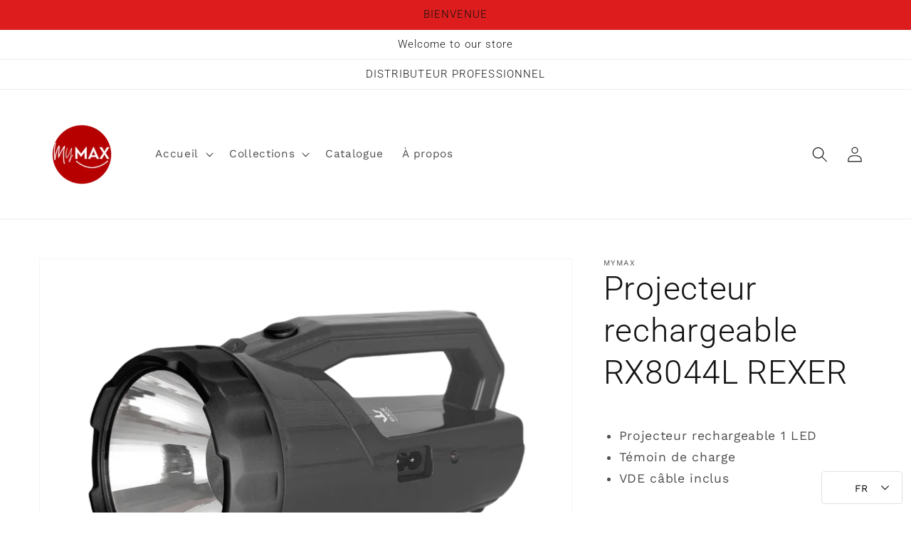

--- FILE ---
content_type: text/html; charset=utf-8
request_url: https://mymax.fr/products/projecteur-rechargeable-rx8044l
body_size: 27130
content:








    
        
        
        
    

    
    
        
        
        
    

    
    
        
        
        
    

    
    
        
        
        
    



<!doctype html>
<html class="no-js" lang="fr">
  <head><link href="//mymax.fr/cdn/shop/t/1/assets/tiny.content.min.css?v=21853800148939463861647003045" rel="stylesheet" type="text/css" media="all" />
    <meta charset="utf-8">
    <meta http-equiv="X-UA-Compatible" content="IE=edge">
    <meta name="viewport" content="width=device-width,initial-scale=1">
    <meta name="theme-color" content="">
    <link rel="canonical" href="https://mymax.fr/products/projecteur-rechargeable-rx8044l">
    <link rel="preconnect" href="https://cdn.shopify.com" crossorigin><link rel="icon" type="image/png" href="//mymax.fr/cdn/shop/files/Favicon_7_32x32.png?v=1641561076"><link rel="preconnect" href="https://fonts.shopifycdn.com" crossorigin><title>
      Projecteur rechargeable RX8044L REXER
 &ndash; Mymax</title>

    
      <meta name="description" content="Projecteur rechargeable 1 LED Témoin de charge  VDE câble inclus Fiche produit">
    

    

<meta property="og:site_name" content="Mymax">
<meta property="og:url" content="https://mymax.fr/products/projecteur-rechargeable-rx8044l">
<meta property="og:title" content="Projecteur rechargeable RX8044L REXER">
<meta property="og:type" content="product">
<meta property="og:description" content="Projecteur rechargeable 1 LED Témoin de charge  VDE câble inclus Fiche produit"><meta property="og:image" content="http://mymax.fr/cdn/shop/products/projecteur-rechargeable-230v-3w-led-180-lumen.png?v=1671013242">
  <meta property="og:image:secure_url" content="https://mymax.fr/cdn/shop/products/projecteur-rechargeable-230v-3w-led-180-lumen.png?v=1671013242">
  <meta property="og:image:width" content="2679">
  <meta property="og:image:height" content="2027"><meta property="og:price:amount" content="0,00">
  <meta property="og:price:currency" content="EUR"><meta name="twitter:card" content="summary_large_image">
<meta name="twitter:title" content="Projecteur rechargeable RX8044L REXER">
<meta name="twitter:description" content="Projecteur rechargeable 1 LED Témoin de charge  VDE câble inclus Fiche produit">


    <script src="//mymax.fr/cdn/shop/t/1/assets/global.js?v=14237263177399231171634288726" defer="defer"></script>
    <script>window.performance && window.performance.mark && window.performance.mark('shopify.content_for_header.start');</script><meta id="shopify-digital-wallet" name="shopify-digital-wallet" content="/60436578540/digital_wallets/dialog">
<meta name="shopify-checkout-api-token" content="58513e84e427e62bfa2ba9ef3539b416">
<meta id="in-context-paypal-metadata" data-shop-id="60436578540" data-venmo-supported="false" data-environment="production" data-locale="fr_FR" data-paypal-v4="true" data-currency="EUR">
<link rel="alternate" hreflang="x-default" href="https://mymax.fr/products/projecteur-rechargeable-rx8044l">
<link rel="alternate" hreflang="fr" href="https://mymax.fr/products/projecteur-rechargeable-rx8044l">
<link rel="alternate" hreflang="en" href="https://mymax.fr/en/products/projecteur-rechargeable-rx8044l">
<link rel="alternate" type="application/json+oembed" href="https://mymax.fr/products/projecteur-rechargeable-rx8044l.oembed">
<script async="async" src="/checkouts/internal/preloads.js?locale=fr-FR"></script>
<script id="shopify-features" type="application/json">{"accessToken":"58513e84e427e62bfa2ba9ef3539b416","betas":["rich-media-storefront-analytics"],"domain":"mymax.fr","predictiveSearch":true,"shopId":60436578540,"locale":"fr"}</script>
<script>var Shopify = Shopify || {};
Shopify.shop = "mymax-france.myshopify.com";
Shopify.locale = "fr";
Shopify.currency = {"active":"EUR","rate":"1.0"};
Shopify.country = "FR";
Shopify.theme = {"name":"Site Officiel ","id":128094044396,"schema_name":"Dawn","schema_version":"2.3.0","theme_store_id":887,"role":"main"};
Shopify.theme.handle = "null";
Shopify.theme.style = {"id":null,"handle":null};
Shopify.cdnHost = "mymax.fr/cdn";
Shopify.routes = Shopify.routes || {};
Shopify.routes.root = "/";</script>
<script type="module">!function(o){(o.Shopify=o.Shopify||{}).modules=!0}(window);</script>
<script>!function(o){function n(){var o=[];function n(){o.push(Array.prototype.slice.apply(arguments))}return n.q=o,n}var t=o.Shopify=o.Shopify||{};t.loadFeatures=n(),t.autoloadFeatures=n()}(window);</script>
<script id="shop-js-analytics" type="application/json">{"pageType":"product"}</script>
<script defer="defer" async type="module" src="//mymax.fr/cdn/shopifycloud/shop-js/modules/v2/client.init-shop-cart-sync_XvpUV7qp.fr.esm.js"></script>
<script defer="defer" async type="module" src="//mymax.fr/cdn/shopifycloud/shop-js/modules/v2/chunk.common_C2xzKNNs.esm.js"></script>
<script type="module">
  await import("//mymax.fr/cdn/shopifycloud/shop-js/modules/v2/client.init-shop-cart-sync_XvpUV7qp.fr.esm.js");
await import("//mymax.fr/cdn/shopifycloud/shop-js/modules/v2/chunk.common_C2xzKNNs.esm.js");

  window.Shopify.SignInWithShop?.initShopCartSync?.({"fedCMEnabled":true,"windoidEnabled":true});

</script>
<script>(function() {
  var isLoaded = false;
  function asyncLoad() {
    if (isLoaded) return;
    isLoaded = true;
    var urls = ["https:\/\/app-countdown-pro.carecart.io\/lib\/stockcountdown.js?shop=mymax-france.myshopify.com","https:\/\/cdn.one.store\/javascript\/dist\/1.0\/jcr-widget.js?account_id=shopify:mymax-france.myshopify.com\u0026shop=mymax-france.myshopify.com","https:\/\/cdncozyantitheft.addons.business\/js\/script_tags\/mymax-france\/SxupX41gbKMwcuxerG3q8qyvhKhVrwk3.js?shop=mymax-france.myshopify.com","\/\/www.powr.io\/powr.js?powr-token=mymax-france.myshopify.com\u0026external-type=shopify\u0026shop=mymax-france.myshopify.com","https:\/\/cdn.shopify.com\/s\/files\/1\/0604\/3657\/8540\/t\/1\/assets\/booster_eu_cookie_60436578540.js?v=1689842592\u0026shop=mymax-france.myshopify.com","https:\/\/cdn.s3.pop-convert.com\/pcjs.production.min.js?unique_id=mymax-france.myshopify.com\u0026shop=mymax-france.myshopify.com","https:\/\/script.pop-convert.com\/new-micro\/production.pc.min.js?unique_id=mymax-france.myshopify.com\u0026shop=mymax-france.myshopify.com"];
    for (var i = 0; i < urls.length; i++) {
      var s = document.createElement('script');
      s.type = 'text/javascript';
      s.async = true;
      s.src = urls[i];
      var x = document.getElementsByTagName('script')[0];
      x.parentNode.insertBefore(s, x);
    }
  };
  if(window.attachEvent) {
    window.attachEvent('onload', asyncLoad);
  } else {
    window.addEventListener('load', asyncLoad, false);
  }
})();</script>
<script id="__st">var __st={"a":60436578540,"offset":3600,"reqid":"d0c2094d-cbda-4581-9321-3417efb3c0df-1768810247","pageurl":"mymax.fr\/products\/projecteur-rechargeable-rx8044l","u":"d682b66da8c6","p":"product","rtyp":"product","rid":7477359050988};</script>
<script>window.ShopifyPaypalV4VisibilityTracking = true;</script>
<script id="captcha-bootstrap">!function(){'use strict';const t='contact',e='account',n='new_comment',o=[[t,t],['blogs',n],['comments',n],[t,'customer']],c=[[e,'customer_login'],[e,'guest_login'],[e,'recover_customer_password'],[e,'create_customer']],r=t=>t.map((([t,e])=>`form[action*='/${t}']:not([data-nocaptcha='true']) input[name='form_type'][value='${e}']`)).join(','),a=t=>()=>t?[...document.querySelectorAll(t)].map((t=>t.form)):[];function s(){const t=[...o],e=r(t);return a(e)}const i='password',u='form_key',d=['recaptcha-v3-token','g-recaptcha-response','h-captcha-response',i],f=()=>{try{return window.sessionStorage}catch{return}},m='__shopify_v',_=t=>t.elements[u];function p(t,e,n=!1){try{const o=window.sessionStorage,c=JSON.parse(o.getItem(e)),{data:r}=function(t){const{data:e,action:n}=t;return t[m]||n?{data:e,action:n}:{data:t,action:n}}(c);for(const[e,n]of Object.entries(r))t.elements[e]&&(t.elements[e].value=n);n&&o.removeItem(e)}catch(o){console.error('form repopulation failed',{error:o})}}const l='form_type',E='cptcha';function T(t){t.dataset[E]=!0}const w=window,h=w.document,L='Shopify',v='ce_forms',y='captcha';let A=!1;((t,e)=>{const n=(g='f06e6c50-85a8-45c8-87d0-21a2b65856fe',I='https://cdn.shopify.com/shopifycloud/storefront-forms-hcaptcha/ce_storefront_forms_captcha_hcaptcha.v1.5.2.iife.js',D={infoText:'Protégé par hCaptcha',privacyText:'Confidentialité',termsText:'Conditions'},(t,e,n)=>{const o=w[L][v],c=o.bindForm;if(c)return c(t,g,e,D).then(n);var r;o.q.push([[t,g,e,D],n]),r=I,A||(h.body.append(Object.assign(h.createElement('script'),{id:'captcha-provider',async:!0,src:r})),A=!0)});var g,I,D;w[L]=w[L]||{},w[L][v]=w[L][v]||{},w[L][v].q=[],w[L][y]=w[L][y]||{},w[L][y].protect=function(t,e){n(t,void 0,e),T(t)},Object.freeze(w[L][y]),function(t,e,n,w,h,L){const[v,y,A,g]=function(t,e,n){const i=e?o:[],u=t?c:[],d=[...i,...u],f=r(d),m=r(i),_=r(d.filter((([t,e])=>n.includes(e))));return[a(f),a(m),a(_),s()]}(w,h,L),I=t=>{const e=t.target;return e instanceof HTMLFormElement?e:e&&e.form},D=t=>v().includes(t);t.addEventListener('submit',(t=>{const e=I(t);if(!e)return;const n=D(e)&&!e.dataset.hcaptchaBound&&!e.dataset.recaptchaBound,o=_(e),c=g().includes(e)&&(!o||!o.value);(n||c)&&t.preventDefault(),c&&!n&&(function(t){try{if(!f())return;!function(t){const e=f();if(!e)return;const n=_(t);if(!n)return;const o=n.value;o&&e.removeItem(o)}(t);const e=Array.from(Array(32),(()=>Math.random().toString(36)[2])).join('');!function(t,e){_(t)||t.append(Object.assign(document.createElement('input'),{type:'hidden',name:u})),t.elements[u].value=e}(t,e),function(t,e){const n=f();if(!n)return;const o=[...t.querySelectorAll(`input[type='${i}']`)].map((({name:t})=>t)),c=[...d,...o],r={};for(const[a,s]of new FormData(t).entries())c.includes(a)||(r[a]=s);n.setItem(e,JSON.stringify({[m]:1,action:t.action,data:r}))}(t,e)}catch(e){console.error('failed to persist form',e)}}(e),e.submit())}));const S=(t,e)=>{t&&!t.dataset[E]&&(n(t,e.some((e=>e===t))),T(t))};for(const o of['focusin','change'])t.addEventListener(o,(t=>{const e=I(t);D(e)&&S(e,y())}));const B=e.get('form_key'),M=e.get(l),P=B&&M;t.addEventListener('DOMContentLoaded',(()=>{const t=y();if(P)for(const e of t)e.elements[l].value===M&&p(e,B);[...new Set([...A(),...v().filter((t=>'true'===t.dataset.shopifyCaptcha))])].forEach((e=>S(e,t)))}))}(h,new URLSearchParams(w.location.search),n,t,e,['guest_login'])})(!0,!0)}();</script>
<script integrity="sha256-4kQ18oKyAcykRKYeNunJcIwy7WH5gtpwJnB7kiuLZ1E=" data-source-attribution="shopify.loadfeatures" defer="defer" src="//mymax.fr/cdn/shopifycloud/storefront/assets/storefront/load_feature-a0a9edcb.js" crossorigin="anonymous"></script>
<script data-source-attribution="shopify.dynamic_checkout.dynamic.init">var Shopify=Shopify||{};Shopify.PaymentButton=Shopify.PaymentButton||{isStorefrontPortableWallets:!0,init:function(){window.Shopify.PaymentButton.init=function(){};var t=document.createElement("script");t.src="https://mymax.fr/cdn/shopifycloud/portable-wallets/latest/portable-wallets.fr.js",t.type="module",document.head.appendChild(t)}};
</script>
<script data-source-attribution="shopify.dynamic_checkout.buyer_consent">
  function portableWalletsHideBuyerConsent(e){var t=document.getElementById("shopify-buyer-consent"),n=document.getElementById("shopify-subscription-policy-button");t&&n&&(t.classList.add("hidden"),t.setAttribute("aria-hidden","true"),n.removeEventListener("click",e))}function portableWalletsShowBuyerConsent(e){var t=document.getElementById("shopify-buyer-consent"),n=document.getElementById("shopify-subscription-policy-button");t&&n&&(t.classList.remove("hidden"),t.removeAttribute("aria-hidden"),n.addEventListener("click",e))}window.Shopify?.PaymentButton&&(window.Shopify.PaymentButton.hideBuyerConsent=portableWalletsHideBuyerConsent,window.Shopify.PaymentButton.showBuyerConsent=portableWalletsShowBuyerConsent);
</script>
<script data-source-attribution="shopify.dynamic_checkout.cart.bootstrap">document.addEventListener("DOMContentLoaded",(function(){function t(){return document.querySelector("shopify-accelerated-checkout-cart, shopify-accelerated-checkout")}if(t())Shopify.PaymentButton.init();else{new MutationObserver((function(e,n){t()&&(Shopify.PaymentButton.init(),n.disconnect())})).observe(document.body,{childList:!0,subtree:!0})}}));
</script>
<script id='scb4127' type='text/javascript' async='' src='https://mymax.fr/cdn/shopifycloud/privacy-banner/storefront-banner.js'></script><link id="shopify-accelerated-checkout-styles" rel="stylesheet" media="screen" href="https://mymax.fr/cdn/shopifycloud/portable-wallets/latest/accelerated-checkout-backwards-compat.css" crossorigin="anonymous">
<style id="shopify-accelerated-checkout-cart">
        #shopify-buyer-consent {
  margin-top: 1em;
  display: inline-block;
  width: 100%;
}

#shopify-buyer-consent.hidden {
  display: none;
}

#shopify-subscription-policy-button {
  background: none;
  border: none;
  padding: 0;
  text-decoration: underline;
  font-size: inherit;
  cursor: pointer;
}

#shopify-subscription-policy-button::before {
  box-shadow: none;
}

      </style>
<script id="sections-script" data-sections="main-product,product-recommendations,header,footer" defer="defer" src="//mymax.fr/cdn/shop/t/1/compiled_assets/scripts.js?1141"></script>
<script>window.performance && window.performance.mark && window.performance.mark('shopify.content_for_header.end');</script>


    <style data-shopify>
      @font-face {
  font-family: "Work Sans";
  font-weight: 400;
  font-style: normal;
  font-display: swap;
  src: url("//mymax.fr/cdn/fonts/work_sans/worksans_n4.b7973b3d07d0ace13de1b1bea9c45759cdbe12cf.woff2") format("woff2"),
       url("//mymax.fr/cdn/fonts/work_sans/worksans_n4.cf5ceb1e6d373a9505e637c1aff0a71d0959556d.woff") format("woff");
}

      @font-face {
  font-family: "Work Sans";
  font-weight: 700;
  font-style: normal;
  font-display: swap;
  src: url("//mymax.fr/cdn/fonts/work_sans/worksans_n7.e2cf5bd8f2c7e9d30c030f9ea8eafc69f5a92f7b.woff2") format("woff2"),
       url("//mymax.fr/cdn/fonts/work_sans/worksans_n7.20f1c80359e7f7b4327b81543e1acb5c32cd03cd.woff") format("woff");
}

      @font-face {
  font-family: "Work Sans";
  font-weight: 400;
  font-style: italic;
  font-display: swap;
  src: url("//mymax.fr/cdn/fonts/work_sans/worksans_i4.16ff51e3e71fc1d09ff97b9ff9ccacbeeb384ec4.woff2") format("woff2"),
       url("//mymax.fr/cdn/fonts/work_sans/worksans_i4.ed4a1418cba5b7f04f79e4d5c8a5f1a6bd34f23b.woff") format("woff");
}

      @font-face {
  font-family: "Work Sans";
  font-weight: 700;
  font-style: italic;
  font-display: swap;
  src: url("//mymax.fr/cdn/fonts/work_sans/worksans_i7.7cdba6320b03c03dcaa365743a4e0e729fe97e54.woff2") format("woff2"),
       url("//mymax.fr/cdn/fonts/work_sans/worksans_i7.42a9f4016982495f4c0b0fb3dc64cf8f2d0c3eaa.woff") format("woff");
}

      @font-face {
  font-family: Roboto;
  font-weight: 300;
  font-style: normal;
  font-display: swap;
  src: url("//mymax.fr/cdn/fonts/roboto/roboto_n3.9ac06d5955eb603264929711f38e40623ddc14db.woff2") format("woff2"),
       url("//mymax.fr/cdn/fonts/roboto/roboto_n3.797df4bf78042ba6106158fcf6a8d0e116fbfdae.woff") format("woff");
}


      :root {
        --font-body-family: "Work Sans", sans-serif;
        --font-body-style: normal;
        --font-body-weight: 400;

        --font-heading-family: Roboto, sans-serif;
        --font-heading-style: normal;
        --font-heading-weight: 300;

        --font-body-scale: 1.1;
        --font-heading-scale: 1.0454545454545454;

        --color-base-text: 18, 18, 18;
        --color-base-background-1: 255, 255, 255;
        --color-base-background-2: 255, 255, 255;
        --color-base-solid-button-labels: 18, 18, 18;
        --color-base-outline-button-labels: 255, 255, 255;
        --color-base-accent-1: 255, 255, 255;
        --color-base-accent-2: 221, 29, 29;
        --payment-terms-background-color: #ffffff;

        --gradient-base-background-1: #ffffff;
        --gradient-base-background-2: #ffffff;
        --gradient-base-accent-1: #ffffff;
        --gradient-base-accent-2: #dd1d1d;

        --page-width: 120rem;
        --page-width-margin: 0rem;
      }

      *,
      *::before,
      *::after {
        box-sizing: inherit;
      }

      html {
        box-sizing: border-box;
        font-size: calc(var(--font-body-scale) * 62.5%);
        height: 100%;
      }

      body {
        display: grid;
        grid-template-rows: auto auto 1fr auto;
        grid-template-columns: 100%;
        min-height: 100%;
        margin: 0;
        font-size: 1.5rem;
        letter-spacing: 0.06rem;
        line-height: calc(1 + 0.8 / var(--font-body-scale));
        font-family: var(--font-body-family);
        font-style: var(--font-body-style);
        font-weight: var(--font-body-weight);
      }

      @media screen and (min-width: 750px) {
        body {
          font-size: 1.6rem;
        }
      }
    </style>

    <link href="//mymax.fr/cdn/shop/t/1/assets/base.css?v=182897356182110133871634288738" rel="stylesheet" type="text/css" media="all" />
<link rel="preload" as="font" href="//mymax.fr/cdn/fonts/work_sans/worksans_n4.b7973b3d07d0ace13de1b1bea9c45759cdbe12cf.woff2" type="font/woff2" crossorigin><link rel="preload" as="font" href="//mymax.fr/cdn/fonts/roboto/roboto_n3.9ac06d5955eb603264929711f38e40623ddc14db.woff2" type="font/woff2" crossorigin><link rel="stylesheet" href="//mymax.fr/cdn/shop/t/1/assets/component-predictive-search.css?v=10425135875555615991634288723" media="print" onload="this.media='all'"><script>document.documentElement.className = document.documentElement.className.replace('no-js', 'js');</script>
  
  




<!-- BEGIN app block: shopify://apps/yeps/blocks/yeps/e514c124-b6d8-42cf-8001-0defa550f08e --><script>
window.YepsID = '0184a391-5441-0e1c-c85e-32185e9d05a2';

window.YepsData = {"campaigns":[],"hacks":{}};
window.YepsActive = false;
window.YepsIsolate = true;
window.YepsMigrated = false;

window.YepsContext = {
  locale: 'fr',
  marketId: '1259208940',
  currency: 'EUR',
  pageType: 'product',
  productId: '7477359050988',
  
  
  
  
  
};
</script>


<!-- END app block --><script src="https://cdn.shopify.com/extensions/019ac357-9c99-7419-b30b-37f8db9e37f2/etranslate-243/assets/floating-selector.js" type="text/javascript" defer="defer"></script>
<script src="https://cdn.shopify.com/extensions/8d2c31d3-a828-4daf-820f-80b7f8e01c39/nova-eu-cookie-bar-gdpr-4/assets/nova-cookie-app-embed.js" type="text/javascript" defer="defer"></script>
<link href="https://cdn.shopify.com/extensions/8d2c31d3-a828-4daf-820f-80b7f8e01c39/nova-eu-cookie-bar-gdpr-4/assets/nova-cookie.css" rel="stylesheet" type="text/css" media="all">
<script src="https://cdn.shopify.com/extensions/019a9621-10ce-7d30-abcd-7c4882d6a9b8/yepsng-widget-63/assets/yeps.js" type="text/javascript" defer="defer"></script>
<link href="https://cdn.shopify.com/extensions/019a9621-10ce-7d30-abcd-7c4882d6a9b8/yepsng-widget-63/assets/yeps.css" rel="stylesheet" type="text/css" media="all">
<link href="https://monorail-edge.shopifysvc.com" rel="dns-prefetch">
<script>(function(){if ("sendBeacon" in navigator && "performance" in window) {try {var session_token_from_headers = performance.getEntriesByType('navigation')[0].serverTiming.find(x => x.name == '_s').description;} catch {var session_token_from_headers = undefined;}var session_cookie_matches = document.cookie.match(/_shopify_s=([^;]*)/);var session_token_from_cookie = session_cookie_matches && session_cookie_matches.length === 2 ? session_cookie_matches[1] : "";var session_token = session_token_from_headers || session_token_from_cookie || "";function handle_abandonment_event(e) {var entries = performance.getEntries().filter(function(entry) {return /monorail-edge.shopifysvc.com/.test(entry.name);});if (!window.abandonment_tracked && entries.length === 0) {window.abandonment_tracked = true;var currentMs = Date.now();var navigation_start = performance.timing.navigationStart;var payload = {shop_id: 60436578540,url: window.location.href,navigation_start,duration: currentMs - navigation_start,session_token,page_type: "product"};window.navigator.sendBeacon("https://monorail-edge.shopifysvc.com/v1/produce", JSON.stringify({schema_id: "online_store_buyer_site_abandonment/1.1",payload: payload,metadata: {event_created_at_ms: currentMs,event_sent_at_ms: currentMs}}));}}window.addEventListener('pagehide', handle_abandonment_event);}}());</script>
<script id="web-pixels-manager-setup">(function e(e,d,r,n,o){if(void 0===o&&(o={}),!Boolean(null===(a=null===(i=window.Shopify)||void 0===i?void 0:i.analytics)||void 0===a?void 0:a.replayQueue)){var i,a;window.Shopify=window.Shopify||{};var t=window.Shopify;t.analytics=t.analytics||{};var s=t.analytics;s.replayQueue=[],s.publish=function(e,d,r){return s.replayQueue.push([e,d,r]),!0};try{self.performance.mark("wpm:start")}catch(e){}var l=function(){var e={modern:/Edge?\/(1{2}[4-9]|1[2-9]\d|[2-9]\d{2}|\d{4,})\.\d+(\.\d+|)|Firefox\/(1{2}[4-9]|1[2-9]\d|[2-9]\d{2}|\d{4,})\.\d+(\.\d+|)|Chrom(ium|e)\/(9{2}|\d{3,})\.\d+(\.\d+|)|(Maci|X1{2}).+ Version\/(15\.\d+|(1[6-9]|[2-9]\d|\d{3,})\.\d+)([,.]\d+|)( \(\w+\)|)( Mobile\/\w+|) Safari\/|Chrome.+OPR\/(9{2}|\d{3,})\.\d+\.\d+|(CPU[ +]OS|iPhone[ +]OS|CPU[ +]iPhone|CPU IPhone OS|CPU iPad OS)[ +]+(15[._]\d+|(1[6-9]|[2-9]\d|\d{3,})[._]\d+)([._]\d+|)|Android:?[ /-](13[3-9]|1[4-9]\d|[2-9]\d{2}|\d{4,})(\.\d+|)(\.\d+|)|Android.+Firefox\/(13[5-9]|1[4-9]\d|[2-9]\d{2}|\d{4,})\.\d+(\.\d+|)|Android.+Chrom(ium|e)\/(13[3-9]|1[4-9]\d|[2-9]\d{2}|\d{4,})\.\d+(\.\d+|)|SamsungBrowser\/([2-9]\d|\d{3,})\.\d+/,legacy:/Edge?\/(1[6-9]|[2-9]\d|\d{3,})\.\d+(\.\d+|)|Firefox\/(5[4-9]|[6-9]\d|\d{3,})\.\d+(\.\d+|)|Chrom(ium|e)\/(5[1-9]|[6-9]\d|\d{3,})\.\d+(\.\d+|)([\d.]+$|.*Safari\/(?![\d.]+ Edge\/[\d.]+$))|(Maci|X1{2}).+ Version\/(10\.\d+|(1[1-9]|[2-9]\d|\d{3,})\.\d+)([,.]\d+|)( \(\w+\)|)( Mobile\/\w+|) Safari\/|Chrome.+OPR\/(3[89]|[4-9]\d|\d{3,})\.\d+\.\d+|(CPU[ +]OS|iPhone[ +]OS|CPU[ +]iPhone|CPU IPhone OS|CPU iPad OS)[ +]+(10[._]\d+|(1[1-9]|[2-9]\d|\d{3,})[._]\d+)([._]\d+|)|Android:?[ /-](13[3-9]|1[4-9]\d|[2-9]\d{2}|\d{4,})(\.\d+|)(\.\d+|)|Mobile Safari.+OPR\/([89]\d|\d{3,})\.\d+\.\d+|Android.+Firefox\/(13[5-9]|1[4-9]\d|[2-9]\d{2}|\d{4,})\.\d+(\.\d+|)|Android.+Chrom(ium|e)\/(13[3-9]|1[4-9]\d|[2-9]\d{2}|\d{4,})\.\d+(\.\d+|)|Android.+(UC? ?Browser|UCWEB|U3)[ /]?(15\.([5-9]|\d{2,})|(1[6-9]|[2-9]\d|\d{3,})\.\d+)\.\d+|SamsungBrowser\/(5\.\d+|([6-9]|\d{2,})\.\d+)|Android.+MQ{2}Browser\/(14(\.(9|\d{2,})|)|(1[5-9]|[2-9]\d|\d{3,})(\.\d+|))(\.\d+|)|K[Aa][Ii]OS\/(3\.\d+|([4-9]|\d{2,})\.\d+)(\.\d+|)/},d=e.modern,r=e.legacy,n=navigator.userAgent;return n.match(d)?"modern":n.match(r)?"legacy":"unknown"}(),u="modern"===l?"modern":"legacy",c=(null!=n?n:{modern:"",legacy:""})[u],f=function(e){return[e.baseUrl,"/wpm","/b",e.hashVersion,"modern"===e.buildTarget?"m":"l",".js"].join("")}({baseUrl:d,hashVersion:r,buildTarget:u}),m=function(e){var d=e.version,r=e.bundleTarget,n=e.surface,o=e.pageUrl,i=e.monorailEndpoint;return{emit:function(e){var a=e.status,t=e.errorMsg,s=(new Date).getTime(),l=JSON.stringify({metadata:{event_sent_at_ms:s},events:[{schema_id:"web_pixels_manager_load/3.1",payload:{version:d,bundle_target:r,page_url:o,status:a,surface:n,error_msg:t},metadata:{event_created_at_ms:s}}]});if(!i)return console&&console.warn&&console.warn("[Web Pixels Manager] No Monorail endpoint provided, skipping logging."),!1;try{return self.navigator.sendBeacon.bind(self.navigator)(i,l)}catch(e){}var u=new XMLHttpRequest;try{return u.open("POST",i,!0),u.setRequestHeader("Content-Type","text/plain"),u.send(l),!0}catch(e){return console&&console.warn&&console.warn("[Web Pixels Manager] Got an unhandled error while logging to Monorail."),!1}}}}({version:r,bundleTarget:l,surface:e.surface,pageUrl:self.location.href,monorailEndpoint:e.monorailEndpoint});try{o.browserTarget=l,function(e){var d=e.src,r=e.async,n=void 0===r||r,o=e.onload,i=e.onerror,a=e.sri,t=e.scriptDataAttributes,s=void 0===t?{}:t,l=document.createElement("script"),u=document.querySelector("head"),c=document.querySelector("body");if(l.async=n,l.src=d,a&&(l.integrity=a,l.crossOrigin="anonymous"),s)for(var f in s)if(Object.prototype.hasOwnProperty.call(s,f))try{l.dataset[f]=s[f]}catch(e){}if(o&&l.addEventListener("load",o),i&&l.addEventListener("error",i),u)u.appendChild(l);else{if(!c)throw new Error("Did not find a head or body element to append the script");c.appendChild(l)}}({src:f,async:!0,onload:function(){if(!function(){var e,d;return Boolean(null===(d=null===(e=window.Shopify)||void 0===e?void 0:e.analytics)||void 0===d?void 0:d.initialized)}()){var d=window.webPixelsManager.init(e)||void 0;if(d){var r=window.Shopify.analytics;r.replayQueue.forEach((function(e){var r=e[0],n=e[1],o=e[2];d.publishCustomEvent(r,n,o)})),r.replayQueue=[],r.publish=d.publishCustomEvent,r.visitor=d.visitor,r.initialized=!0}}},onerror:function(){return m.emit({status:"failed",errorMsg:"".concat(f," has failed to load")})},sri:function(e){var d=/^sha384-[A-Za-z0-9+/=]+$/;return"string"==typeof e&&d.test(e)}(c)?c:"",scriptDataAttributes:o}),m.emit({status:"loading"})}catch(e){m.emit({status:"failed",errorMsg:(null==e?void 0:e.message)||"Unknown error"})}}})({shopId: 60436578540,storefrontBaseUrl: "https://mymax.fr",extensionsBaseUrl: "https://extensions.shopifycdn.com/cdn/shopifycloud/web-pixels-manager",monorailEndpoint: "https://monorail-edge.shopifysvc.com/unstable/produce_batch",surface: "storefront-renderer",enabledBetaFlags: ["2dca8a86"],webPixelsConfigList: [{"id":"2325283158","configuration":"{\"webPixelName\":\"Judge.me\"}","eventPayloadVersion":"v1","runtimeContext":"STRICT","scriptVersion":"34ad157958823915625854214640f0bf","type":"APP","apiClientId":683015,"privacyPurposes":["ANALYTICS"],"dataSharingAdjustments":{"protectedCustomerApprovalScopes":["read_customer_email","read_customer_name","read_customer_personal_data","read_customer_phone"]}},{"id":"197427542","eventPayloadVersion":"v1","runtimeContext":"LAX","scriptVersion":"1","type":"CUSTOM","privacyPurposes":["ANALYTICS"],"name":"Google Analytics tag (migrated)"},{"id":"shopify-app-pixel","configuration":"{}","eventPayloadVersion":"v1","runtimeContext":"STRICT","scriptVersion":"0450","apiClientId":"shopify-pixel","type":"APP","privacyPurposes":["ANALYTICS","MARKETING"]},{"id":"shopify-custom-pixel","eventPayloadVersion":"v1","runtimeContext":"LAX","scriptVersion":"0450","apiClientId":"shopify-pixel","type":"CUSTOM","privacyPurposes":["ANALYTICS","MARKETING"]}],isMerchantRequest: false,initData: {"shop":{"name":"Mymax","paymentSettings":{"currencyCode":"EUR"},"myshopifyDomain":"mymax-france.myshopify.com","countryCode":"FR","storefrontUrl":"https:\/\/mymax.fr"},"customer":null,"cart":null,"checkout":null,"productVariants":[{"price":{"amount":0.0,"currencyCode":"EUR"},"product":{"title":"Projecteur rechargeable RX8044L REXER","vendor":"Mymax","id":"7477359050988","untranslatedTitle":"Projecteur rechargeable RX8044L REXER","url":"\/products\/projecteur-rechargeable-rx8044l","type":"Projecteurs"},"id":"42155746590956","image":{"src":"\/\/mymax.fr\/cdn\/shop\/products\/projecteur-rechargeable-230v-3w-led-180-lumen.png?v=1671013242"},"sku":"RX8044L","title":"Default Title","untranslatedTitle":"Default Title"}],"purchasingCompany":null},},"https://mymax.fr/cdn","fcfee988w5aeb613cpc8e4bc33m6693e112",{"modern":"","legacy":""},{"shopId":"60436578540","storefrontBaseUrl":"https:\/\/mymax.fr","extensionBaseUrl":"https:\/\/extensions.shopifycdn.com\/cdn\/shopifycloud\/web-pixels-manager","surface":"storefront-renderer","enabledBetaFlags":"[\"2dca8a86\"]","isMerchantRequest":"false","hashVersion":"fcfee988w5aeb613cpc8e4bc33m6693e112","publish":"custom","events":"[[\"page_viewed\",{}],[\"product_viewed\",{\"productVariant\":{\"price\":{\"amount\":0.0,\"currencyCode\":\"EUR\"},\"product\":{\"title\":\"Projecteur rechargeable RX8044L REXER\",\"vendor\":\"Mymax\",\"id\":\"7477359050988\",\"untranslatedTitle\":\"Projecteur rechargeable RX8044L REXER\",\"url\":\"\/products\/projecteur-rechargeable-rx8044l\",\"type\":\"Projecteurs\"},\"id\":\"42155746590956\",\"image\":{\"src\":\"\/\/mymax.fr\/cdn\/shop\/products\/projecteur-rechargeable-230v-3w-led-180-lumen.png?v=1671013242\"},\"sku\":\"RX8044L\",\"title\":\"Default Title\",\"untranslatedTitle\":\"Default Title\"}}]]"});</script><script>
  window.ShopifyAnalytics = window.ShopifyAnalytics || {};
  window.ShopifyAnalytics.meta = window.ShopifyAnalytics.meta || {};
  window.ShopifyAnalytics.meta.currency = 'EUR';
  var meta = {"product":{"id":7477359050988,"gid":"gid:\/\/shopify\/Product\/7477359050988","vendor":"Mymax","type":"Projecteurs","handle":"projecteur-rechargeable-rx8044l","variants":[{"id":42155746590956,"price":0,"name":"Projecteur rechargeable RX8044L REXER","public_title":null,"sku":"RX8044L"}],"remote":false},"page":{"pageType":"product","resourceType":"product","resourceId":7477359050988,"requestId":"d0c2094d-cbda-4581-9321-3417efb3c0df-1768810247"}};
  for (var attr in meta) {
    window.ShopifyAnalytics.meta[attr] = meta[attr];
  }
</script>
<script class="analytics">
  (function () {
    var customDocumentWrite = function(content) {
      var jquery = null;

      if (window.jQuery) {
        jquery = window.jQuery;
      } else if (window.Checkout && window.Checkout.$) {
        jquery = window.Checkout.$;
      }

      if (jquery) {
        jquery('body').append(content);
      }
    };

    var hasLoggedConversion = function(token) {
      if (token) {
        return document.cookie.indexOf('loggedConversion=' + token) !== -1;
      }
      return false;
    }

    var setCookieIfConversion = function(token) {
      if (token) {
        var twoMonthsFromNow = new Date(Date.now());
        twoMonthsFromNow.setMonth(twoMonthsFromNow.getMonth() + 2);

        document.cookie = 'loggedConversion=' + token + '; expires=' + twoMonthsFromNow;
      }
    }

    var trekkie = window.ShopifyAnalytics.lib = window.trekkie = window.trekkie || [];
    if (trekkie.integrations) {
      return;
    }
    trekkie.methods = [
      'identify',
      'page',
      'ready',
      'track',
      'trackForm',
      'trackLink'
    ];
    trekkie.factory = function(method) {
      return function() {
        var args = Array.prototype.slice.call(arguments);
        args.unshift(method);
        trekkie.push(args);
        return trekkie;
      };
    };
    for (var i = 0; i < trekkie.methods.length; i++) {
      var key = trekkie.methods[i];
      trekkie[key] = trekkie.factory(key);
    }
    trekkie.load = function(config) {
      trekkie.config = config || {};
      trekkie.config.initialDocumentCookie = document.cookie;
      var first = document.getElementsByTagName('script')[0];
      var script = document.createElement('script');
      script.type = 'text/javascript';
      script.onerror = function(e) {
        var scriptFallback = document.createElement('script');
        scriptFallback.type = 'text/javascript';
        scriptFallback.onerror = function(error) {
                var Monorail = {
      produce: function produce(monorailDomain, schemaId, payload) {
        var currentMs = new Date().getTime();
        var event = {
          schema_id: schemaId,
          payload: payload,
          metadata: {
            event_created_at_ms: currentMs,
            event_sent_at_ms: currentMs
          }
        };
        return Monorail.sendRequest("https://" + monorailDomain + "/v1/produce", JSON.stringify(event));
      },
      sendRequest: function sendRequest(endpointUrl, payload) {
        // Try the sendBeacon API
        if (window && window.navigator && typeof window.navigator.sendBeacon === 'function' && typeof window.Blob === 'function' && !Monorail.isIos12()) {
          var blobData = new window.Blob([payload], {
            type: 'text/plain'
          });

          if (window.navigator.sendBeacon(endpointUrl, blobData)) {
            return true;
          } // sendBeacon was not successful

        } // XHR beacon

        var xhr = new XMLHttpRequest();

        try {
          xhr.open('POST', endpointUrl);
          xhr.setRequestHeader('Content-Type', 'text/plain');
          xhr.send(payload);
        } catch (e) {
          console.log(e);
        }

        return false;
      },
      isIos12: function isIos12() {
        return window.navigator.userAgent.lastIndexOf('iPhone; CPU iPhone OS 12_') !== -1 || window.navigator.userAgent.lastIndexOf('iPad; CPU OS 12_') !== -1;
      }
    };
    Monorail.produce('monorail-edge.shopifysvc.com',
      'trekkie_storefront_load_errors/1.1',
      {shop_id: 60436578540,
      theme_id: 128094044396,
      app_name: "storefront",
      context_url: window.location.href,
      source_url: "//mymax.fr/cdn/s/trekkie.storefront.cd680fe47e6c39ca5d5df5f0a32d569bc48c0f27.min.js"});

        };
        scriptFallback.async = true;
        scriptFallback.src = '//mymax.fr/cdn/s/trekkie.storefront.cd680fe47e6c39ca5d5df5f0a32d569bc48c0f27.min.js';
        first.parentNode.insertBefore(scriptFallback, first);
      };
      script.async = true;
      script.src = '//mymax.fr/cdn/s/trekkie.storefront.cd680fe47e6c39ca5d5df5f0a32d569bc48c0f27.min.js';
      first.parentNode.insertBefore(script, first);
    };
    trekkie.load(
      {"Trekkie":{"appName":"storefront","development":false,"defaultAttributes":{"shopId":60436578540,"isMerchantRequest":null,"themeId":128094044396,"themeCityHash":"2994211898305357213","contentLanguage":"fr","currency":"EUR","eventMetadataId":"0c35bbb9-63b5-407b-98d5-3f98540983b1"},"isServerSideCookieWritingEnabled":true,"monorailRegion":"shop_domain","enabledBetaFlags":["65f19447"]},"Session Attribution":{},"S2S":{"facebookCapiEnabled":false,"source":"trekkie-storefront-renderer","apiClientId":580111}}
    );

    var loaded = false;
    trekkie.ready(function() {
      if (loaded) return;
      loaded = true;

      window.ShopifyAnalytics.lib = window.trekkie;

      var originalDocumentWrite = document.write;
      document.write = customDocumentWrite;
      try { window.ShopifyAnalytics.merchantGoogleAnalytics.call(this); } catch(error) {};
      document.write = originalDocumentWrite;

      window.ShopifyAnalytics.lib.page(null,{"pageType":"product","resourceType":"product","resourceId":7477359050988,"requestId":"d0c2094d-cbda-4581-9321-3417efb3c0df-1768810247","shopifyEmitted":true});

      var match = window.location.pathname.match(/checkouts\/(.+)\/(thank_you|post_purchase)/)
      var token = match? match[1]: undefined;
      if (!hasLoggedConversion(token)) {
        setCookieIfConversion(token);
        window.ShopifyAnalytics.lib.track("Viewed Product",{"currency":"EUR","variantId":42155746590956,"productId":7477359050988,"productGid":"gid:\/\/shopify\/Product\/7477359050988","name":"Projecteur rechargeable RX8044L REXER","price":"0.00","sku":"RX8044L","brand":"Mymax","variant":null,"category":"Projecteurs","nonInteraction":true,"remote":false},undefined,undefined,{"shopifyEmitted":true});
      window.ShopifyAnalytics.lib.track("monorail:\/\/trekkie_storefront_viewed_product\/1.1",{"currency":"EUR","variantId":42155746590956,"productId":7477359050988,"productGid":"gid:\/\/shopify\/Product\/7477359050988","name":"Projecteur rechargeable RX8044L REXER","price":"0.00","sku":"RX8044L","brand":"Mymax","variant":null,"category":"Projecteurs","nonInteraction":true,"remote":false,"referer":"https:\/\/mymax.fr\/products\/projecteur-rechargeable-rx8044l"});
      }
    });


        var eventsListenerScript = document.createElement('script');
        eventsListenerScript.async = true;
        eventsListenerScript.src = "//mymax.fr/cdn/shopifycloud/storefront/assets/shop_events_listener-3da45d37.js";
        document.getElementsByTagName('head')[0].appendChild(eventsListenerScript);

})();</script>
  <script>
  if (!window.ga || (window.ga && typeof window.ga !== 'function')) {
    window.ga = function ga() {
      (window.ga.q = window.ga.q || []).push(arguments);
      if (window.Shopify && window.Shopify.analytics && typeof window.Shopify.analytics.publish === 'function') {
        window.Shopify.analytics.publish("ga_stub_called", {}, {sendTo: "google_osp_migration"});
      }
      console.error("Shopify's Google Analytics stub called with:", Array.from(arguments), "\nSee https://help.shopify.com/manual/promoting-marketing/pixels/pixel-migration#google for more information.");
    };
    if (window.Shopify && window.Shopify.analytics && typeof window.Shopify.analytics.publish === 'function') {
      window.Shopify.analytics.publish("ga_stub_initialized", {}, {sendTo: "google_osp_migration"});
    }
  }
</script>
<script
  defer
  src="https://mymax.fr/cdn/shopifycloud/perf-kit/shopify-perf-kit-3.0.4.min.js"
  data-application="storefront-renderer"
  data-shop-id="60436578540"
  data-render-region="gcp-us-east1"
  data-page-type="product"
  data-theme-instance-id="128094044396"
  data-theme-name="Dawn"
  data-theme-version="2.3.0"
  data-monorail-region="shop_domain"
  data-resource-timing-sampling-rate="10"
  data-shs="true"
  data-shs-beacon="true"
  data-shs-export-with-fetch="true"
  data-shs-logs-sample-rate="1"
  data-shs-beacon-endpoint="https://mymax.fr/api/collect"
></script>
</head>

  <body class="gradient">
    <a class="skip-to-content-link button visually-hidden" href="#MainContent">
      Ignorer et passer au contenu
    </a>

    <div id="shopify-section-announcement-bar" class="shopify-section"><div class="announcement-bar color-accent-2 gradient" role="region" aria-label="Annonce" ><p class="announcement-bar__message h5">
                BIENVENUE
</p></div><div class="announcement-bar color-accent-1 gradient" role="region" aria-label="Annonce" ><p class="announcement-bar__message h5">
                Welcome to our store
</p></div><div class="announcement-bar color-background-2 gradient" role="region" aria-label="Annonce" ><p class="announcement-bar__message h5">
                DISTRIBUTEUR PROFESSIONNEL
</p></div>
</div>
    <div id="shopify-section-header" class="shopify-section"><link rel="stylesheet" href="//mymax.fr/cdn/shop/t/1/assets/component-list-menu.css?v=161614383810958508431634288729" media="print" onload="this.media='all'">
<link rel="stylesheet" href="//mymax.fr/cdn/shop/t/1/assets/component-search.css?v=128662198121899399791634288718" media="print" onload="this.media='all'">
<link rel="stylesheet" href="//mymax.fr/cdn/shop/t/1/assets/component-menu-drawer.css?v=25441607779389632351634288721" media="print" onload="this.media='all'">
<link rel="stylesheet" href="//mymax.fr/cdn/shop/t/1/assets/component-cart-notification.css?v=168160950397931396041634288717" media="print" onload="this.media='all'">
<link rel="stylesheet" href="//mymax.fr/cdn/shop/t/1/assets/component-cart-items.css?v=66764593009401432141634288739" media="print" onload="this.media='all'"><link rel="stylesheet" href="//mymax.fr/cdn/shop/t/1/assets/component-price.css?v=5328827735059554991634288721" media="print" onload="this.media='all'">
  <link rel="stylesheet" href="//mymax.fr/cdn/shop/t/1/assets/component-loading-overlay.css?v=167310470843593579841634288741" media="print" onload="this.media='all'"><noscript><link href="//mymax.fr/cdn/shop/t/1/assets/component-list-menu.css?v=161614383810958508431634288729" rel="stylesheet" type="text/css" media="all" /></noscript>
<noscript><link href="//mymax.fr/cdn/shop/t/1/assets/component-search.css?v=128662198121899399791634288718" rel="stylesheet" type="text/css" media="all" /></noscript>
<noscript><link href="//mymax.fr/cdn/shop/t/1/assets/component-menu-drawer.css?v=25441607779389632351634288721" rel="stylesheet" type="text/css" media="all" /></noscript>
<noscript><link href="//mymax.fr/cdn/shop/t/1/assets/component-cart-notification.css?v=168160950397931396041634288717" rel="stylesheet" type="text/css" media="all" /></noscript>
<noscript><link href="//mymax.fr/cdn/shop/t/1/assets/component-cart-items.css?v=66764593009401432141634288739" rel="stylesheet" type="text/css" media="all" /></noscript>

<style>
  header-drawer {
    justify-self: start;
    margin-left: -1.2rem;
  }

  @media screen and (min-width: 990px) {
    header-drawer {
      display: none;
    }
  }

  .menu-drawer-container {
    display: flex;
  }

  .list-menu {
    list-style: none;
    padding: 0;
    margin: 0;
  }

  .list-menu--inline {
    display: inline-flex;
    flex-wrap: wrap;
  }

  summary.list-menu__item {
    padding-right: 2.7rem;
  }

  .list-menu__item {
    display: flex;
    align-items: center;
    line-height: calc(1 + 0.3 / var(--font-body-scale));
  }

  .list-menu__item--link {
    text-decoration: none;
    padding-bottom: 1rem;
    padding-top: 1rem;
    line-height: calc(1 + 0.8 / var(--font-body-scale));
  }

  @media screen and (min-width: 750px) {
    .list-menu__item--link {
      padding-bottom: 0.5rem;
      padding-top: 0.5rem;
    }
  }
</style>

<script src="//mymax.fr/cdn/shop/t/1/assets/details-disclosure.js?v=130383321174778955031634288736" defer="defer"></script>
<script src="//mymax.fr/cdn/shop/t/1/assets/details-modal.js?v=28236984606388830511634288735" defer="defer"></script>
<script src="//mymax.fr/cdn/shop/t/1/assets/cart-notification.js?v=18770815536247936311634288720" defer="defer"></script>

<svg xmlns="http://www.w3.org/2000/svg" class="hidden">
  <symbol id="icon-search" viewbox="0 0 18 19" fill="none">
    <path fill-rule="evenodd" clip-rule="evenodd" d="M11.03 11.68A5.784 5.784 0 112.85 3.5a5.784 5.784 0 018.18 8.18zm.26 1.12a6.78 6.78 0 11.72-.7l5.4 5.4a.5.5 0 11-.71.7l-5.41-5.4z" fill="currentColor"/>
  </symbol>

  <symbol id="icon-close" class="icon icon-close" fill="none" viewBox="0 0 18 17">
    <path d="M.865 15.978a.5.5 0 00.707.707l7.433-7.431 7.579 7.282a.501.501 0 00.846-.37.5.5 0 00-.153-.351L9.712 8.546l7.417-7.416a.5.5 0 10-.707-.708L8.991 7.853 1.413.573a.5.5 0 10-.693.72l7.563 7.268-7.418 7.417z" fill="currentColor">
  </symbol>
</svg>
<sticky-header class="header-wrapper color-accent-1 gradient header-wrapper--border-bottom">
  <header class="header header--middle-left page-width header--has-menu"><header-drawer data-breakpoint="tablet">
        <details class="menu-drawer-container">
          <summary class="header__icon header__icon--menu header__icon--summary link focus-inset" aria-label="Menu">
            <span>
              <svg xmlns="http://www.w3.org/2000/svg" aria-hidden="true" focusable="false" role="presentation" class="icon icon-hamburger" fill="none" viewBox="0 0 18 16">
  <path d="M1 .5a.5.5 0 100 1h15.71a.5.5 0 000-1H1zM.5 8a.5.5 0 01.5-.5h15.71a.5.5 0 010 1H1A.5.5 0 01.5 8zm0 7a.5.5 0 01.5-.5h15.71a.5.5 0 010 1H1a.5.5 0 01-.5-.5z" fill="currentColor">
</svg>

              <svg xmlns="http://www.w3.org/2000/svg" aria-hidden="true" focusable="false" role="presentation" class="icon icon-close" fill="none" viewBox="0 0 18 17">
  <path d="M.865 15.978a.5.5 0 00.707.707l7.433-7.431 7.579 7.282a.501.501 0 00.846-.37.5.5 0 00-.153-.351L9.712 8.546l7.417-7.416a.5.5 0 10-.707-.708L8.991 7.853 1.413.573a.5.5 0 10-.693.72l7.563 7.268-7.418 7.417z" fill="currentColor">
</svg>

            </span>
          </summary>
          <div id="menu-drawer" class="menu-drawer motion-reduce" tabindex="-1">
            <div class="menu-drawer__inner-container">
              <div class="menu-drawer__navigation-container">
                <nav class="menu-drawer__navigation">
                  <ul class="menu-drawer__menu list-menu" role="list"><li><details>
                            <summary class="menu-drawer__menu-item list-menu__item link link--text focus-inset">
                              Accueil
                              <svg viewBox="0 0 14 10" fill="none" aria-hidden="true" focusable="false" role="presentation" class="icon icon-arrow" xmlns="http://www.w3.org/2000/svg">
  <path fill-rule="evenodd" clip-rule="evenodd" d="M8.537.808a.5.5 0 01.817-.162l4 4a.5.5 0 010 .708l-4 4a.5.5 0 11-.708-.708L11.793 5.5H1a.5.5 0 010-1h10.793L8.646 1.354a.5.5 0 01-.109-.546z" fill="currentColor">
</svg>

                              <svg aria-hidden="true" focusable="false" role="presentation" class="icon icon-caret" viewBox="0 0 10 6">
  <path fill-rule="evenodd" clip-rule="evenodd" d="M9.354.646a.5.5 0 00-.708 0L5 4.293 1.354.646a.5.5 0 00-.708.708l4 4a.5.5 0 00.708 0l4-4a.5.5 0 000-.708z" fill="currentColor">
</svg>

                            </summary>
                            <div id="link-Accueil" class="menu-drawer__submenu motion-reduce" tabindex="-1">
                              <div class="menu-drawer__inner-submenu">
                                <button class="menu-drawer__close-button link link--text focus-inset" aria-expanded="true">
                                  <svg viewBox="0 0 14 10" fill="none" aria-hidden="true" focusable="false" role="presentation" class="icon icon-arrow" xmlns="http://www.w3.org/2000/svg">
  <path fill-rule="evenodd" clip-rule="evenodd" d="M8.537.808a.5.5 0 01.817-.162l4 4a.5.5 0 010 .708l-4 4a.5.5 0 11-.708-.708L11.793 5.5H1a.5.5 0 010-1h10.793L8.646 1.354a.5.5 0 01-.109-.546z" fill="currentColor">
</svg>

                                  Accueil
                                </button>
                                <ul class="menu-drawer__menu list-menu" role="list" tabindex="-1"><li><a href="/collections/nouveautes" class="menu-drawer__menu-item link link--text list-menu__item focus-inset">
                                          Nouveautés
                                        </a></li></ul>
                              </div>
                            </div>
                          </details></li><li><details>
                            <summary class="menu-drawer__menu-item list-menu__item link link--text focus-inset">
                              Collections
                              <svg viewBox="0 0 14 10" fill="none" aria-hidden="true" focusable="false" role="presentation" class="icon icon-arrow" xmlns="http://www.w3.org/2000/svg">
  <path fill-rule="evenodd" clip-rule="evenodd" d="M8.537.808a.5.5 0 01.817-.162l4 4a.5.5 0 010 .708l-4 4a.5.5 0 11-.708-.708L11.793 5.5H1a.5.5 0 010-1h10.793L8.646 1.354a.5.5 0 01-.109-.546z" fill="currentColor">
</svg>

                              <svg aria-hidden="true" focusable="false" role="presentation" class="icon icon-caret" viewBox="0 0 10 6">
  <path fill-rule="evenodd" clip-rule="evenodd" d="M9.354.646a.5.5 0 00-.708 0L5 4.293 1.354.646a.5.5 0 00-.708.708l4 4a.5.5 0 00.708 0l4-4a.5.5 0 000-.708z" fill="currentColor">
</svg>

                            </summary>
                            <div id="link-Collections" class="menu-drawer__submenu motion-reduce" tabindex="-1">
                              <div class="menu-drawer__inner-submenu">
                                <button class="menu-drawer__close-button link link--text focus-inset" aria-expanded="true">
                                  <svg viewBox="0 0 14 10" fill="none" aria-hidden="true" focusable="false" role="presentation" class="icon icon-arrow" xmlns="http://www.w3.org/2000/svg">
  <path fill-rule="evenodd" clip-rule="evenodd" d="M8.537.808a.5.5 0 01.817-.162l4 4a.5.5 0 010 .708l-4 4a.5.5 0 11-.708-.708L11.793 5.5H1a.5.5 0 010-1h10.793L8.646 1.354a.5.5 0 01-.109-.546z" fill="currentColor">
</svg>

                                  Collections
                                </button>
                                <ul class="menu-drawer__menu list-menu" role="list" tabindex="-1"><li><a href="/pages/accessoires-audio-video" class="menu-drawer__menu-item link link--text list-menu__item focus-inset">
                                          Accessoires Audio Vidéo
                                        </a></li><li><a href="/pages/accessoires-informatiques" class="menu-drawer__menu-item link link--text list-menu__item focus-inset">
                                          Accessoires Informatiques
                                        </a></li><li><a href="/pages/audio" class="menu-drawer__menu-item link link--text list-menu__item focus-inset">
                                          Audio
                                        </a></li><li><a href="/pages/bagagerie" class="menu-drawer__menu-item link link--text list-menu__item focus-inset">
                                          Bagagerie
                                        </a></li><li><a href="/pages/energie" class="menu-drawer__menu-item link link--text list-menu__item focus-inset">
                                          Energie
                                        </a></li><li><details>
                                          <summary class="menu-drawer__menu-item link link--text list-menu__item focus-inset">
                                            Petit électroménager 
                                            <svg viewBox="0 0 14 10" fill="none" aria-hidden="true" focusable="false" role="presentation" class="icon icon-arrow" xmlns="http://www.w3.org/2000/svg">
  <path fill-rule="evenodd" clip-rule="evenodd" d="M8.537.808a.5.5 0 01.817-.162l4 4a.5.5 0 010 .708l-4 4a.5.5 0 11-.708-.708L11.793 5.5H1a.5.5 0 010-1h10.793L8.646 1.354a.5.5 0 01-.109-.546z" fill="currentColor">
</svg>

                                            <svg aria-hidden="true" focusable="false" role="presentation" class="icon icon-caret" viewBox="0 0 10 6">
  <path fill-rule="evenodd" clip-rule="evenodd" d="M9.354.646a.5.5 0 00-.708 0L5 4.293 1.354.646a.5.5 0 00-.708.708l4 4a.5.5 0 00.708 0l4-4a.5.5 0 000-.708z" fill="currentColor">
</svg>

                                          </summary>
                                          <div id="childlink-Petit électroménager " class="menu-drawer__submenu motion-reduce">
                                            <button class="menu-drawer__close-button link link--text focus-inset" aria-expanded="true">
                                              <svg viewBox="0 0 14 10" fill="none" aria-hidden="true" focusable="false" role="presentation" class="icon icon-arrow" xmlns="http://www.w3.org/2000/svg">
  <path fill-rule="evenodd" clip-rule="evenodd" d="M8.537.808a.5.5 0 01.817-.162l4 4a.5.5 0 010 .708l-4 4a.5.5 0 11-.708-.708L11.793 5.5H1a.5.5 0 010-1h10.793L8.646 1.354a.5.5 0 01-.109-.546z" fill="currentColor">
</svg>

                                              Petit électroménager 
                                            </button>
                                            <ul class="menu-drawer__menu list-menu" role="list" tabindex="-1"><li>
                                                  <a href="/pages/cuisine" class="menu-drawer__menu-item link link--text list-menu__item focus-inset">
                                                    Cuisine
                                                  </a>
                                                </li><li>
                                                  <a href="/pages/confort-et-menage" class="menu-drawer__menu-item link link--text list-menu__item focus-inset">
                                                    Confort et Ménage
                                                  </a>
                                                </li></ul>
                                          </div>
                                        </details></li><li><a href="/pages/gaming" class="menu-drawer__menu-item link link--text list-menu__item focus-inset">
                                          Gaming
                                        </a></li><li><details>
                                          <summary class="menu-drawer__menu-item link link--text list-menu__item focus-inset">
                                            Mémoire
                                            <svg viewBox="0 0 14 10" fill="none" aria-hidden="true" focusable="false" role="presentation" class="icon icon-arrow" xmlns="http://www.w3.org/2000/svg">
  <path fill-rule="evenodd" clip-rule="evenodd" d="M8.537.808a.5.5 0 01.817-.162l4 4a.5.5 0 010 .708l-4 4a.5.5 0 11-.708-.708L11.793 5.5H1a.5.5 0 010-1h10.793L8.646 1.354a.5.5 0 01-.109-.546z" fill="currentColor">
</svg>

                                            <svg aria-hidden="true" focusable="false" role="presentation" class="icon icon-caret" viewBox="0 0 10 6">
  <path fill-rule="evenodd" clip-rule="evenodd" d="M9.354.646a.5.5 0 00-.708 0L5 4.293 1.354.646a.5.5 0 00-.708.708l4 4a.5.5 0 00.708 0l4-4a.5.5 0 000-.708z" fill="currentColor">
</svg>

                                          </summary>
                                          <div id="childlink-Mémoire" class="menu-drawer__submenu motion-reduce">
                                            <button class="menu-drawer__close-button link link--text focus-inset" aria-expanded="true">
                                              <svg viewBox="0 0 14 10" fill="none" aria-hidden="true" focusable="false" role="presentation" class="icon icon-arrow" xmlns="http://www.w3.org/2000/svg">
  <path fill-rule="evenodd" clip-rule="evenodd" d="M8.537.808a.5.5 0 01.817-.162l4 4a.5.5 0 010 .708l-4 4a.5.5 0 11-.708-.708L11.793 5.5H1a.5.5 0 010-1h10.793L8.646 1.354a.5.5 0 01-.109-.546z" fill="currentColor">
</svg>

                                              Mémoire
                                            </button>
                                            <ul class="menu-drawer__menu list-menu" role="list" tabindex="-1"><li>
                                                  <a href="/pages/intenso" class="menu-drawer__menu-item link link--text list-menu__item focus-inset">
                                                    Intenso
                                                  </a>
                                                </li><li>
                                                  <a href="/pages/maxell-maxl" class="menu-drawer__menu-item link link--text list-menu__item focus-inset">
                                                    Maxell / Max&#39;L
                                                  </a>
                                                </li></ul>
                                          </div>
                                        </details></li><li><a href="/pages/mobilite" class="menu-drawer__menu-item link link--text list-menu__item focus-inset">
                                          Mobilité
                                        </a></li><li><a href="/pages/ecran" class="menu-drawer__menu-item link link--text list-menu__item focus-inset">
                                          Téléphonie &amp; Écran
                                        </a></li><li><a href="/pages/stockage" class="menu-drawer__menu-item link link--text list-menu__item focus-inset">
                                          Stockage
                                        </a></li></ul>
                              </div>
                            </div>
                          </details></li><li><a href="/pages/books" class="menu-drawer__menu-item list-menu__item link link--text focus-inset">
                            Catalogue
                          </a></li><li><a href="https://mymax.fr/collections/maxl" class="menu-drawer__menu-item list-menu__item link link--text focus-inset">
                            À propos
                          </a></li></ul>
                </nav>
                <div class="menu-drawer__utility-links"><a href="https://shopify.com/60436578540/account?locale=fr&region_country=FR" class="menu-drawer__account link focus-inset h5">
                      <svg xmlns="http://www.w3.org/2000/svg" aria-hidden="true" focusable="false" role="presentation" class="icon icon-account" fill="none" viewBox="0 0 18 19">
  <path fill-rule="evenodd" clip-rule="evenodd" d="M6 4.5a3 3 0 116 0 3 3 0 01-6 0zm3-4a4 4 0 100 8 4 4 0 000-8zm5.58 12.15c1.12.82 1.83 2.24 1.91 4.85H1.51c.08-2.6.79-4.03 1.9-4.85C4.66 11.75 6.5 11.5 9 11.5s4.35.26 5.58 1.15zM9 10.5c-2.5 0-4.65.24-6.17 1.35C1.27 12.98.5 14.93.5 18v.5h17V18c0-3.07-.77-5.02-2.33-6.15-1.52-1.1-3.67-1.35-6.17-1.35z" fill="currentColor">
</svg>

Connexion</a><ul class="list list-social list-unstyled" role="list"><li class="list-social__item">
                        <a href="https://www.facebook.com/profile.php?id=100085411916836" class="list-social__link link"><svg aria-hidden="true" focusable="false" role="presentation" class="icon icon-facebook" viewBox="0 0 18 18">
  <path fill="currentColor" d="M16.42.61c.27 0 .5.1.69.28.19.2.28.42.28.7v15.44c0 .27-.1.5-.28.69a.94.94 0 01-.7.28h-4.39v-6.7h2.25l.31-2.65h-2.56v-1.7c0-.4.1-.72.28-.93.18-.2.5-.32 1-.32h1.37V3.35c-.6-.06-1.27-.1-2.01-.1-1.01 0-1.83.3-2.45.9-.62.6-.93 1.44-.93 2.53v1.97H7.04v2.65h2.24V18H.98c-.28 0-.5-.1-.7-.28a.94.94 0 01-.28-.7V1.59c0-.27.1-.5.28-.69a.94.94 0 01.7-.28h15.44z">
</svg>
<span class="visually-hidden">Facebook</span>
                        </a>
                      </li><li class="list-social__item">
                        <a href="https://www.youtube.com/channel/UC22hEAJI0cC2t1UivWwsGhA/featured" class="list-social__link link"><svg aria-hidden="true" focusable="false" role="presentation" class="icon icon-youtube" viewBox="0 0 100 70">
  <path d="M98 11c2 7.7 2 24 2 24s0 16.3-2 24a12.5 12.5 0 01-9 9c-7.7 2-39 2-39 2s-31.3 0-39-2a12.5 12.5 0 01-9-9c-2-7.7-2-24-2-24s0-16.3 2-24c1.2-4.4 4.6-7.8 9-9 7.7-2 39-2 39-2s31.3 0 39 2c4.4 1.2 7.8 4.6 9 9zM40 50l26-15-26-15v30z" fill="currentColor">
</svg>
<span class="visually-hidden">YouTube</span>
                        </a>
                      </li></ul>
                </div>
              </div>
            </div>
          </div>
        </details>
      </header-drawer><a href="/" class="header__heading-link link link--text focus-inset"><img srcset="//mymax.fr/cdn/shop/files/Logo_Mymax_2_120x.png?v=1641563563 1x, //mymax.fr/cdn/shop/files/Logo_Mymax_2_120x@2x.png?v=1641563563 2x"
              src="//mymax.fr/cdn/shop/files/Logo_Mymax_2_120x.png?v=1641563563"
              loading="lazy"
              class="header__heading-logo"
              width="500"
              height="500"
              alt="Mymax"
            ></a><nav class="header__inline-menu">
        <ul class="list-menu list-menu--inline" role="list"><li><details-disclosure>
                  <details>
                    <summary class="header__menu-item list-menu__item link focus-inset">
                      <span>Accueil</span>
                      <svg aria-hidden="true" focusable="false" role="presentation" class="icon icon-caret" viewBox="0 0 10 6">
  <path fill-rule="evenodd" clip-rule="evenodd" d="M9.354.646a.5.5 0 00-.708 0L5 4.293 1.354.646a.5.5 0 00-.708.708l4 4a.5.5 0 00.708 0l4-4a.5.5 0 000-.708z" fill="currentColor">
</svg>

                    </summary>
                    <ul class="header__submenu list-menu list-menu--disclosure caption-large motion-reduce" role="list" tabindex="-1"><li><a href="/collections/nouveautes" class="header__menu-item list-menu__item link link--text focus-inset caption-large">
                              Nouveautés
                            </a></li></ul>
                  </details>
                </details-disclosure></li><li><details-disclosure>
                  <details>
                    <summary class="header__menu-item list-menu__item link focus-inset">
                      <span>Collections</span>
                      <svg aria-hidden="true" focusable="false" role="presentation" class="icon icon-caret" viewBox="0 0 10 6">
  <path fill-rule="evenodd" clip-rule="evenodd" d="M9.354.646a.5.5 0 00-.708 0L5 4.293 1.354.646a.5.5 0 00-.708.708l4 4a.5.5 0 00.708 0l4-4a.5.5 0 000-.708z" fill="currentColor">
</svg>

                    </summary>
                    <ul class="header__submenu list-menu list-menu--disclosure caption-large motion-reduce" role="list" tabindex="-1"><li><a href="/pages/accessoires-audio-video" class="header__menu-item list-menu__item link link--text focus-inset caption-large">
                              Accessoires Audio Vidéo
                            </a></li><li><a href="/pages/accessoires-informatiques" class="header__menu-item list-menu__item link link--text focus-inset caption-large">
                              Accessoires Informatiques
                            </a></li><li><a href="/pages/audio" class="header__menu-item list-menu__item link link--text focus-inset caption-large">
                              Audio
                            </a></li><li><a href="/pages/bagagerie" class="header__menu-item list-menu__item link link--text focus-inset caption-large">
                              Bagagerie
                            </a></li><li><a href="/pages/energie" class="header__menu-item list-menu__item link link--text focus-inset caption-large">
                              Energie
                            </a></li><li><details>
                              <summary class="header__menu-item link link--text list-menu__item focus-inset caption-large">
                                Petit électroménager 
                                <svg aria-hidden="true" focusable="false" role="presentation" class="icon icon-caret" viewBox="0 0 10 6">
  <path fill-rule="evenodd" clip-rule="evenodd" d="M9.354.646a.5.5 0 00-.708 0L5 4.293 1.354.646a.5.5 0 00-.708.708l4 4a.5.5 0 00.708 0l4-4a.5.5 0 000-.708z" fill="currentColor">
</svg>

                              </summary>
                              <ul class="header__submenu list-menu motion-reduce"><li>
                                    <a href="/pages/cuisine" class="header__menu-item list-menu__item link link--text focus-inset caption-large">
                                      Cuisine
                                    </a>
                                  </li><li>
                                    <a href="/pages/confort-et-menage" class="header__menu-item list-menu__item link link--text focus-inset caption-large">
                                      Confort et Ménage
                                    </a>
                                  </li></ul>
                            </details></li><li><a href="/pages/gaming" class="header__menu-item list-menu__item link link--text focus-inset caption-large">
                              Gaming
                            </a></li><li><details>
                              <summary class="header__menu-item link link--text list-menu__item focus-inset caption-large">
                                Mémoire
                                <svg aria-hidden="true" focusable="false" role="presentation" class="icon icon-caret" viewBox="0 0 10 6">
  <path fill-rule="evenodd" clip-rule="evenodd" d="M9.354.646a.5.5 0 00-.708 0L5 4.293 1.354.646a.5.5 0 00-.708.708l4 4a.5.5 0 00.708 0l4-4a.5.5 0 000-.708z" fill="currentColor">
</svg>

                              </summary>
                              <ul class="header__submenu list-menu motion-reduce"><li>
                                    <a href="/pages/intenso" class="header__menu-item list-menu__item link link--text focus-inset caption-large">
                                      Intenso
                                    </a>
                                  </li><li>
                                    <a href="/pages/maxell-maxl" class="header__menu-item list-menu__item link link--text focus-inset caption-large">
                                      Maxell / Max&#39;L
                                    </a>
                                  </li></ul>
                            </details></li><li><a href="/pages/mobilite" class="header__menu-item list-menu__item link link--text focus-inset caption-large">
                              Mobilité
                            </a></li><li><a href="/pages/ecran" class="header__menu-item list-menu__item link link--text focus-inset caption-large">
                              Téléphonie &amp; Écran
                            </a></li><li><a href="/pages/stockage" class="header__menu-item list-menu__item link link--text focus-inset caption-large">
                              Stockage
                            </a></li></ul>
                  </details>
                </details-disclosure></li><li><a href="/pages/books" class="header__menu-item header__menu-item list-menu__item link link--text focus-inset">
                  <span>Catalogue</span>
                </a></li><li><a href="https://mymax.fr/collections/maxl" class="header__menu-item header__menu-item list-menu__item link link--text focus-inset">
                  <span>À propos</span>
                </a></li></ul>
      </nav><div class="header__icons">
      <details-modal class="header__search">
        <details>
          <summary class="header__icon header__icon--search header__icon--summary link focus-inset modal__toggle" aria-haspopup="dialog" aria-label="Recherche">
            <span>
              <svg class="modal__toggle-open icon icon-search" aria-hidden="true" focusable="false" role="presentation">
                <use href="#icon-search">
              </svg>
              <svg class="modal__toggle-close icon icon-close" aria-hidden="true" focusable="false" role="presentation">
                <use href="#icon-close">
              </svg>
            </span>
          </summary>
          <div class="search-modal modal__content" role="dialog" aria-modal="true" aria-label="Recherche">
            <div class="modal-overlay"></div>
            <div class="search-modal__content" tabindex="-1"><predictive-search class="search-modal__form" data-loading-text="Chargement en cours..."><form action="/search" method="get" role="search" class="search search-modal__form">
                  <div class="field">
                    <input class="search__input field__input" 
                      id="Search-In-Modal"
                      type="search"
                      name="q"
                      value=""
                      placeholder="Recherche"role="combobox"
                        aria-expanded="false"
                        aria-owns="predictive-search-results-list"
                        aria-controls="predictive-search-results-list"
                        aria-haspopup="listbox"
                        aria-autocomplete="list"
                        autocorrect="off"
                        autocomplete="off"
                        autocapitalize="off"
                        spellcheck="false">
                    <label class="field__label" for="Search-In-Modal">Recherche</label>
                    <input type="hidden" name="options[prefix]" value="last">
                    <button class="search__button field__button" aria-label="Recherche">
                      <svg class="icon icon-search" aria-hidden="true" focusable="false" role="presentation">
                        <use href="#icon-search">
                      </svg>
                    </button> 
                  </div><div class="predictive-search predictive-search--header" tabindex="-1" data-predictive-search>
                      <div class="predictive-search__loading-state">
                        <svg aria-hidden="true" focusable="false" role="presentation" class="spinner" viewBox="0 0 66 66" xmlns="http://www.w3.org/2000/svg">
                          <circle class="path" fill="none" stroke-width="6" cx="33" cy="33" r="30"></circle>
                        </svg>
                      </div>
                    </div>

                    <span class="predictive-search-status visually-hidden" role="status" aria-hidden="true"></span></form></predictive-search><button type="button" class="search-modal__close-button modal__close-button link link--text focus-inset" aria-label="Fermer">
                <svg class="icon icon-close" aria-hidden="true" focusable="false" role="presentation">
                  <use href="#icon-close">
                </svg>
              </button>
            </div>
          </div>
        </details>
      </details-modal><a href="https://shopify.com/60436578540/account?locale=fr&region_country=FR" class="header__icon header__icon--account link focus-inset small-hide">
          <svg xmlns="http://www.w3.org/2000/svg" aria-hidden="true" focusable="false" role="presentation" class="icon icon-account" fill="none" viewBox="0 0 18 19">
  <path fill-rule="evenodd" clip-rule="evenodd" d="M6 4.5a3 3 0 116 0 3 3 0 01-6 0zm3-4a4 4 0 100 8 4 4 0 000-8zm5.58 12.15c1.12.82 1.83 2.24 1.91 4.85H1.51c.08-2.6.79-4.03 1.9-4.85C4.66 11.75 6.5 11.5 9 11.5s4.35.26 5.58 1.15zM9 10.5c-2.5 0-4.65.24-6.17 1.35C1.27 12.98.5 14.93.5 18v.5h17V18c0-3.07-.77-5.02-2.33-6.15-1.52-1.1-3.67-1.35-6.17-1.35z" fill="currentColor">
</svg>

          <span class="visually-hidden">Connexion</span>
        </a><svg class="icon icon-cart-empty" aria-hidden="true" focusable="false" role="presentation" xmlns="http://www.w3.org/2000/svg" viewBox="0 0 40 40" fill="none">
  <path d="m15.75 11.8h-3.16l-.77 11.6a5 5 0 0 0 4.99 5.34h7.38a5 5 0 0 0 4.99-5.33l-.78-11.61zm0 1h-2.22l-.71 10.67a4 4 0 0 0 3.99 4.27h7.38a4 4 0 0 0 4-4.27l-.72-10.67h-2.22v.63a4.75 4.75 0 1 1 -9.5 0zm8.5 0h-7.5v.63a3.75 3.75 0 1 0 7.5 0z" fill="currentColor" fill-rule="evenodd"/>
</svg>
<span class="visually-hidden">Panier</span></a>
    </div>
  </header>
</sticky-header>

<cart-notification>
  <div class="cart-notification-wrapper page-width color-accent-1">
    <div id="cart-notification" class="cart-notification focus-inset" aria-modal="true" aria-label="Article ajouté au panier" role="dialog" tabindex="-1">
      <div class="cart-notification__header">
        <h2 class="cart-notification__heading caption-large"><svg class="icon icon-checkmark color-foreground-accent-1" aria-hidden="true" focusable="false" xmlns="http://www.w3.org/2000/svg" viewBox="0 0 12 9" fill="none">
  <path fill-rule="evenodd" clip-rule="evenodd" d="M11.35.643a.5.5 0 01.006.707l-6.77 6.886a.5.5 0 01-.719-.006L.638 4.845a.5.5 0 11.724-.69l2.872 3.011 6.41-6.517a.5.5 0 01.707-.006h-.001z" fill="currentColor"/>
</svg>
Article ajouté au panier</h2>
        <button type="button" class="cart-notification__close modal__close-button link link--text focus-inset" aria-label="Fermer">
          <svg class="icon icon-close" aria-hidden="true" focusable="false"><use href="#icon-close"></svg>
        </button>
      </div>
      <div id="cart-notification-product" class="cart-notification-product"></div>
      <div class="cart-notification__links">
        <a href="/cart" id="cart-notification-button" class="button button--secondary button--full-width"></a>
        <form action="/cart" method="post" id="cart-notification-form">
          <button class="button button--primary button--full-width" name="checkout">Procéder au paiement</button>
        </form>
        <button type="button" class="link button-label">Continuer les achats</button>
      </div>
    </div>
  </div>
</cart-notification>
<style data-shopify>
  .cart-notification {
     display: none;
  }
</style>


<script type="application/ld+json">
  {
    "@context": "http://schema.org",
    "@type": "Organization",
    "name": "Mymax",
    
      
      "logo": "https:\/\/mymax.fr\/cdn\/shop\/files\/Logo_Mymax_2_500x.png?v=1641563563",
    
    "sameAs": [
      "",
      "https:\/\/www.facebook.com\/profile.php?id=100085411916836",
      "",
      "",
      "",
      "",
      "",
      "https:\/\/www.youtube.com\/channel\/UC22hEAJI0cC2t1UivWwsGhA\/featured",
      ""
    ],
    "url": "https:\/\/mymax.fr"
  }
</script>
</div>
    <main id="MainContent" class="content-for-layout focus-none" role="main" tabindex="-1">
      <section id="shopify-section-template--15268403347692__main" class="shopify-section product-section spaced-section">
<link href="//mymax.fr/cdn/shop/t/1/assets/section-main-product.css?v=148416590122289809681634288714" rel="stylesheet" type="text/css" media="all" />
<link href="//mymax.fr/cdn/shop/t/1/assets/component-accordion.css?v=149984475906394884081634288716" rel="stylesheet" type="text/css" media="all" />
<link href="//mymax.fr/cdn/shop/t/1/assets/component-price.css?v=5328827735059554991634288721" rel="stylesheet" type="text/css" media="all" />
<link href="//mymax.fr/cdn/shop/t/1/assets/component-rte.css?v=84043763465619332371634288737" rel="stylesheet" type="text/css" media="all" />
<link href="//mymax.fr/cdn/shop/t/1/assets/component-slider.css?v=82006835487707820721634288722" rel="stylesheet" type="text/css" media="all" />
<link href="//mymax.fr/cdn/shop/t/1/assets/component-rating.css?v=24573085263941240431634288733" rel="stylesheet" type="text/css" media="all" />
<link href="//mymax.fr/cdn/shop/t/1/assets/component-loading-overlay.css?v=167310470843593579841634288741" rel="stylesheet" type="text/css" media="all" />

<link rel="stylesheet" href="//mymax.fr/cdn/shop/t/1/assets/component-deferred-media.css?v=171180198959671422251634288732" media="print" onload="this.media='all'">

<script src="//mymax.fr/cdn/shop/t/1/assets/product-form.js?v=9957619355304549451634288718" defer="defer"></script><section class="page-width">
  <div class="product grid grid--1-col grid--2-col-tablet">
    <div class="grid__item product__media-wrapper">
      <slider-component class="slider-mobile-gutter">
        <a class="skip-to-content-link button visually-hidden" href="#ProductInfo-template--15268403347692__main">
          Passer aux informations produits
        </a>
        <ul class="product__media-list grid grid--peek list-unstyled slider slider--mobile" role="list"><li class="product__media-item grid__item slider__slide" data-media-id="template--15268403347692__main-30987928010988">
                

<noscript><div class="product__media media" style="padding-top: 75.66256065696155%;">
      <img
        srcset="//mymax.fr/cdn/shop/products/projecteur-rechargeable-230v-3w-led-180-lumen_288x.png?v=1671013242 288w,
          //mymax.fr/cdn/shop/products/projecteur-rechargeable-230v-3w-led-180-lumen_576x.png?v=1671013242 576w,
          //mymax.fr/cdn/shop/products/projecteur-rechargeable-230v-3w-led-180-lumen_750x.png?v=1671013242 750w,
          //mymax.fr/cdn/shop/products/projecteur-rechargeable-230v-3w-led-180-lumen_1100x.png?v=1671013242 1100w,
          //mymax.fr/cdn/shop/products/projecteur-rechargeable-230v-3w-led-180-lumen_1500x.png?v=1671013242 1500w,
          //mymax.fr/cdn/shop/products/projecteur-rechargeable-230v-3w-led-180-lumen.png?v=1671013242 2679w"
        src="//mymax.fr/cdn/shop/products/projecteur-rechargeable-230v-3w-led-180-lumen_1500x.png?v=1671013242"
        sizes="(min-width: 1200px) 704px, (min-width: 750px) calc((100vw - 11.5rem) / 2), calc(100vw - 4rem)"
        loading="lazy"
        width="576"
        height="436"
        alt=""
      >
    </div></noscript>

<modal-opener class="product__modal-opener product__modal-opener--image no-js-hidden" data-modal="#ProductModal-template--15268403347692__main">
  <span class="product__media-icon motion-reduce" aria-hidden="true"><svg aria-hidden="true" focusable="false" role="presentation" class="icon icon-plus" width="19" height="19" viewBox="0 0 19 19" fill="none" xmlns="http://www.w3.org/2000/svg">
  <path fill-rule="evenodd" clip-rule="evenodd" d="M4.66724 7.93978C4.66655 7.66364 4.88984 7.43922 5.16598 7.43853L10.6996 7.42464C10.9758 7.42395 11.2002 7.64724 11.2009 7.92339C11.2016 8.19953 10.9783 8.42395 10.7021 8.42464L5.16849 8.43852C4.89235 8.43922 4.66793 8.21592 4.66724 7.93978Z" fill="currentColor"/>
  <path fill-rule="evenodd" clip-rule="evenodd" d="M7.92576 4.66463C8.2019 4.66394 8.42632 4.88723 8.42702 5.16337L8.4409 10.697C8.44159 10.9732 8.2183 11.1976 7.94215 11.1983C7.66601 11.199 7.44159 10.9757 7.4409 10.6995L7.42702 5.16588C7.42633 4.88974 7.64962 4.66532 7.92576 4.66463Z" fill="currentColor"/>
  <path fill-rule="evenodd" clip-rule="evenodd" d="M12.8324 3.03011C10.1255 0.323296 5.73693 0.323296 3.03011 3.03011C0.323296 5.73693 0.323296 10.1256 3.03011 12.8324C5.73693 15.5392 10.1255 15.5392 12.8324 12.8324C15.5392 10.1256 15.5392 5.73693 12.8324 3.03011ZM2.32301 2.32301C5.42035 -0.774336 10.4421 -0.774336 13.5395 2.32301C16.6101 5.39361 16.6366 10.3556 13.619 13.4588L18.2473 18.0871C18.4426 18.2824 18.4426 18.599 18.2473 18.7943C18.0521 18.9895 17.7355 18.9895 17.5402 18.7943L12.8778 14.1318C9.76383 16.6223 5.20839 16.4249 2.32301 13.5395C-0.774335 10.4421 -0.774335 5.42035 2.32301 2.32301Z" fill="currentColor"/>
</svg>
</span>

  <div class="product__media media media--transparent" style="padding-top: 75.66256065696155%;">
    <img
      srcset="//mymax.fr/cdn/shop/products/projecteur-rechargeable-230v-3w-led-180-lumen_288x.png?v=1671013242 288w,
        //mymax.fr/cdn/shop/products/projecteur-rechargeable-230v-3w-led-180-lumen_576x.png?v=1671013242 576w,
        //mymax.fr/cdn/shop/products/projecteur-rechargeable-230v-3w-led-180-lumen_750x.png?v=1671013242 750w,
        //mymax.fr/cdn/shop/products/projecteur-rechargeable-230v-3w-led-180-lumen_1100x.png?v=1671013242 1100w,
        //mymax.fr/cdn/shop/products/projecteur-rechargeable-230v-3w-led-180-lumen_1500x.png?v=1671013242 1500w,
        //mymax.fr/cdn/shop/products/projecteur-rechargeable-230v-3w-led-180-lumen.png?v=1671013242 2679w"
      src="//mymax.fr/cdn/shop/products/projecteur-rechargeable-230v-3w-led-180-lumen_1500x.png?v=1671013242"
      sizes="(min-width: 1200px) 704px, (min-width: 750px) calc((100vw - 11.5rem) / 2), calc(100vw - 4rem)"
      loading="lazy"
      width="576"
      height="436"
      alt=""
    >
  </div>
  <button class="product__media-toggle" type="button" aria-haspopup="dialog" data-media-id="30987928010988">
    <span class="visually-hidden">Ouvrir 1 des supports multimédia dans la vue de la galerie
</span>
  </button>
</modal-opener>
              </li><li class="product__media-item grid__item slider__slide" data-media-id="template--15268403347692__main-30987927978220">
                

<noscript><div class="product__media media" style="padding-top: 65.02835538752363%;">
      <img
        srcset="//mymax.fr/cdn/shop/products/rx8044l_02.eps_f_288x.png?v=1671013242 288w,
          
          
          
          
          //mymax.fr/cdn/shop/products/rx8044l_02.eps_f.png?v=1671013242 529w"
        src="//mymax.fr/cdn/shop/products/rx8044l_02.eps_f_1500x.png?v=1671013242"
        sizes="(min-width: 1200px) 704px, (min-width: 750px) calc((100vw - 11.5rem) / 2), calc(100vw - 4rem)"
        loading="lazy"
        width="576"
        height="375"
        alt=""
      >
    </div></noscript>

<modal-opener class="product__modal-opener product__modal-opener--image no-js-hidden" data-modal="#ProductModal-template--15268403347692__main">
  <span class="product__media-icon motion-reduce" aria-hidden="true"><svg aria-hidden="true" focusable="false" role="presentation" class="icon icon-plus" width="19" height="19" viewBox="0 0 19 19" fill="none" xmlns="http://www.w3.org/2000/svg">
  <path fill-rule="evenodd" clip-rule="evenodd" d="M4.66724 7.93978C4.66655 7.66364 4.88984 7.43922 5.16598 7.43853L10.6996 7.42464C10.9758 7.42395 11.2002 7.64724 11.2009 7.92339C11.2016 8.19953 10.9783 8.42395 10.7021 8.42464L5.16849 8.43852C4.89235 8.43922 4.66793 8.21592 4.66724 7.93978Z" fill="currentColor"/>
  <path fill-rule="evenodd" clip-rule="evenodd" d="M7.92576 4.66463C8.2019 4.66394 8.42632 4.88723 8.42702 5.16337L8.4409 10.697C8.44159 10.9732 8.2183 11.1976 7.94215 11.1983C7.66601 11.199 7.44159 10.9757 7.4409 10.6995L7.42702 5.16588C7.42633 4.88974 7.64962 4.66532 7.92576 4.66463Z" fill="currentColor"/>
  <path fill-rule="evenodd" clip-rule="evenodd" d="M12.8324 3.03011C10.1255 0.323296 5.73693 0.323296 3.03011 3.03011C0.323296 5.73693 0.323296 10.1256 3.03011 12.8324C5.73693 15.5392 10.1255 15.5392 12.8324 12.8324C15.5392 10.1256 15.5392 5.73693 12.8324 3.03011ZM2.32301 2.32301C5.42035 -0.774336 10.4421 -0.774336 13.5395 2.32301C16.6101 5.39361 16.6366 10.3556 13.619 13.4588L18.2473 18.0871C18.4426 18.2824 18.4426 18.599 18.2473 18.7943C18.0521 18.9895 17.7355 18.9895 17.5402 18.7943L12.8778 14.1318C9.76383 16.6223 5.20839 16.4249 2.32301 13.5395C-0.774335 10.4421 -0.774335 5.42035 2.32301 2.32301Z" fill="currentColor"/>
</svg>
</span>

  <div class="product__media media media--transparent" style="padding-top: 65.02835538752363%;">
    <img
      srcset="//mymax.fr/cdn/shop/products/rx8044l_02.eps_f_288x.png?v=1671013242 288w,
        
        
        
        
        //mymax.fr/cdn/shop/products/rx8044l_02.eps_f.png?v=1671013242 529w"
      src="//mymax.fr/cdn/shop/products/rx8044l_02.eps_f_1500x.png?v=1671013242"
      sizes="(min-width: 1200px) 704px, (min-width: 750px) calc((100vw - 11.5rem) / 2), calc(100vw - 4rem)"
      loading="lazy"
      width="576"
      height="375"
      alt=""
    >
  </div>
  <button class="product__media-toggle" type="button" aria-haspopup="dialog" data-media-id="30987927978220">
    <span class="visually-hidden">Ouvrir 2 des supports multimédia dans la vue de la galerie
</span>
  </button>
</modal-opener>
              </li></ul>
        <div class="slider-buttons no-js-hidden">
          <button type="button" class="slider-button slider-button--prev" name="previous" aria-label="Faire glisser vers la gauche"><svg aria-hidden="true" focusable="false" role="presentation" class="icon icon-caret" viewBox="0 0 10 6">
  <path fill-rule="evenodd" clip-rule="evenodd" d="M9.354.646a.5.5 0 00-.708 0L5 4.293 1.354.646a.5.5 0 00-.708.708l4 4a.5.5 0 00.708 0l4-4a.5.5 0 000-.708z" fill="currentColor">
</svg>
</button>
          <div class="slider-counter caption">
            <span class="slider-counter--current">1</span>
            <span aria-hidden="true"> / </span>
            <span class="visually-hidden">sur</span>
            <span class="slider-counter--total">2</span>
          </div>
          <button type="button" class="slider-button slider-button--next" name="next" aria-label="Faire glisser vers la droite"><svg aria-hidden="true" focusable="false" role="presentation" class="icon icon-caret" viewBox="0 0 10 6">
  <path fill-rule="evenodd" clip-rule="evenodd" d="M9.354.646a.5.5 0 00-.708 0L5 4.293 1.354.646a.5.5 0 00-.708.708l4 4a.5.5 0 00.708 0l4-4a.5.5 0 000-.708z" fill="currentColor">
</svg>
</button>
        </div>
      </slider-component></div>
    <div class="product__info-wrapper grid__item">
      <div id="ProductInfo-template--15268403347692__main" class="product__info-container product__info-container--sticky"><p class="product__text caption-with-letter-spacing" >Mymax</p><h1 class="product__title" >
              Projecteur rechargeable RX8044L REXER
            </h1>

  <div class="product__text">
    















<div style='' class='jdgm-widget jdgm-preview-badge' data-id='7477359050988'
data-template='product'
data-auto-install='false'>
  
</div>



  </div>

<div id="shopify-block-ATGRURHkrTW9hUllCS__586327f8-3cb8-4cfd-a1bf-42d3856ad0dd" class="shopify-block shopify-app-block"><style>
#product-restore-email-modal,
#product-restore-email-float-modal {
  display: none !important;
}
#sealapps-bis-widget{
  align-items: center;
  display: flex;
}
</style>
<div id="sealapps-bis-widget">

</div>
<script>
    if (!window.Shopify.designMode) {
      const btns = document.querySelectorAll('.email-me-testButton');
      for (let i = 0; i < btns.length; i++) {
        btns[i].style.display = 'none';
      }
    }
</script>
    <script id="em_product_variants" type="application/json">
        [{"id":42155746590956,"title":"Default Title","option1":"Default Title","option2":null,"option3":null,"sku":"RX8044L","requires_shipping":true,"taxable":true,"featured_image":null,"available":true,"name":"Projecteur rechargeable RX8044L REXER","public_title":null,"options":["Default Title"],"price":0,"weight":0,"compare_at_price":null,"inventory_management":"shopify","barcode":"8030827007311","requires_selling_plan":false,"selling_plan_allocations":[]}]
    </script>
        <script id='em_product_variants' type='application/json'>
        [{"id":42155746590956,"title":"Default Title","option1":"Default Title","option2":null,"option3":null,"sku":"RX8044L","requires_shipping":true,"taxable":true,"featured_image":null,"available":true,"name":"Projecteur rechargeable RX8044L REXER","public_title":null,"options":["Default Title"],"price":0,"weight":0,"compare_at_price":null,"inventory_management":"shopify","barcode":"8030827007311","requires_selling_plan":false,"selling_plan_allocations":[]}]
    </script>
    <script id='em_product_selected_or_first_available_variant' type='application/json'>
        {"id":42155746590956,"title":"Default Title","option1":"Default Title","option2":null,"option3":null,"sku":"RX8044L","requires_shipping":true,"taxable":true,"featured_image":null,"available":true,"name":"Projecteur rechargeable RX8044L REXER","public_title":null,"options":["Default Title"],"price":0,"weight":0,"compare_at_price":null,"inventory_management":"shopify","barcode":"8030827007311","requires_selling_plan":false,"selling_plan_allocations":[]}
    </script>
    <script id='em_product_metafields' type='application/json'>
         1676419336
    </script>
    <script id="em_product_selected_or_first_available_variant" type="application/json">
        {"id":42155746590956,"title":"Default Title","option1":"Default Title","option2":null,"option3":null,"sku":"RX8044L","requires_shipping":true,"taxable":true,"featured_image":null,"available":true,"name":"Projecteur rechargeable RX8044L REXER","public_title":null,"options":["Default Title"],"price":0,"weight":0,"compare_at_price":null,"inventory_management":"shopify","barcode":"8030827007311","requires_selling_plan":false,"selling_plan_allocations":[]}
    </script>
    <script id="em_product_id" type="application/json">
          7477359050988
    </script>
    <script id="em_shop_id" type="application/json">
            60436578540
    </script>
    <script>
    if (window.Shopify.designMode) {
      importDesignStyles();
    }
  function importDesignStyles() {
    const styles = `
      <style>
      .email-me-button {
        display: flex !important;
      }
      #product-restore-email-float {
        top: 0;
        display: flex !important;
      }
      .email-me-floatButton {
        width: auto;
      }
      </style>
    `;
    document.head.insertAdjacentHTML('beforeend', styles);
  }
    </script>
</div>
<p class="product__text subtitle" ></p><div class="product__description rte">
                <ul>
<li>Projecteur rechargeable 1 LED</li>
<li>Témoin de charge </li>
<li>VDE câble inclus</li>
</ul>
<p><a href="https://cdn.shopify.com/s/files/1/0604/3657/8540/files/Diapositive72_82e48c0f-421d-4027-85b4-7f8ad64df24c.jpg?v=1639043415" target="_blank">Fiche produit</a></p>
              </div><share-button class="share-button" >
              <button class="share-button__button hidden">
                <svg width="13" height="12" viewBox="0 0 13 12" class="icon icon-share" fill="none" xmlns="http://www.w3.org/2000/svg" aria-hidden="true" focusable="false">
  <path d="M1.625 8.125V10.2917C1.625 10.579 1.73914 10.8545 1.9423 11.0577C2.14547 11.2609 2.42102 11.375 2.70833 11.375H10.2917C10.579 11.375 10.8545 11.2609 11.0577 11.0577C11.2609 10.8545 11.375 10.579 11.375 10.2917V8.125" stroke="currentColor" stroke-linecap="round" stroke-linejoin="round"/>
  <path fill-rule="evenodd" clip-rule="evenodd" d="M6.14775 1.27137C6.34301 1.0761 6.65959 1.0761 6.85485 1.27137L9.56319 3.9797C9.75845 4.17496 9.75845 4.49154 9.56319 4.6868C9.36793 4.88207 9.05135 4.88207 8.85609 4.6868L6.5013 2.33203L4.14652 4.6868C3.95126 4.88207 3.63468 4.88207 3.43942 4.6868C3.24415 4.49154 3.24415 4.17496 3.43942 3.9797L6.14775 1.27137Z" fill="currentColor"/>
  <path fill-rule="evenodd" clip-rule="evenodd" d="M6.5 1.125C6.77614 1.125 7 1.34886 7 1.625V8.125C7 8.40114 6.77614 8.625 6.5 8.625C6.22386 8.625 6 8.40114 6 8.125V1.625C6 1.34886 6.22386 1.125 6.5 1.125Z" fill="currentColor"/>
</svg>

                Share
              </button>
              <details>
                <summary class="share-button__button">
                  <svg width="13" height="12" viewBox="0 0 13 12" class="icon icon-share" fill="none" xmlns="http://www.w3.org/2000/svg" aria-hidden="true" focusable="false">
  <path d="M1.625 8.125V10.2917C1.625 10.579 1.73914 10.8545 1.9423 11.0577C2.14547 11.2609 2.42102 11.375 2.70833 11.375H10.2917C10.579 11.375 10.8545 11.2609 11.0577 11.0577C11.2609 10.8545 11.375 10.579 11.375 10.2917V8.125" stroke="currentColor" stroke-linecap="round" stroke-linejoin="round"/>
  <path fill-rule="evenodd" clip-rule="evenodd" d="M6.14775 1.27137C6.34301 1.0761 6.65959 1.0761 6.85485 1.27137L9.56319 3.9797C9.75845 4.17496 9.75845 4.49154 9.56319 4.6868C9.36793 4.88207 9.05135 4.88207 8.85609 4.6868L6.5013 2.33203L4.14652 4.6868C3.95126 4.88207 3.63468 4.88207 3.43942 4.6868C3.24415 4.49154 3.24415 4.17496 3.43942 3.9797L6.14775 1.27137Z" fill="currentColor"/>
  <path fill-rule="evenodd" clip-rule="evenodd" d="M6.5 1.125C6.77614 1.125 7 1.34886 7 1.625V8.125C7 8.40114 6.77614 8.625 6.5 8.625C6.22386 8.625 6 8.40114 6 8.125V1.625C6 1.34886 6.22386 1.125 6.5 1.125Z" fill="currentColor"/>
</svg>

                  Share
                </summary>
                <div id="Product-share-template--15268403347692__main" class="share-button__fallback motion-reduce">
                  <div class="field">
                    <span id="ShareMessage-template--15268403347692__main" class="share-button__message hidden" role="status">
                    </span>
                    <input type="text"
                          class="field__input"
                          id="url"
                          value="https://mymax.fr/products/projecteur-rechargeable-rx8044l"
                          placeholder="Lien"
                          onclick="this.select();"
                          readonly
                    >
                    <label class="field__label" for="url">Lien</label>
                  </div>
                  <button class="share-button__close hidden no-js-hidden">
                    <svg xmlns="http://www.w3.org/2000/svg" aria-hidden="true" focusable="false" role="presentation" class="icon icon-close" fill="none" viewBox="0 0 18 17">
  <path d="M.865 15.978a.5.5 0 00.707.707l7.433-7.431 7.579 7.282a.501.501 0 00.846-.37.5.5 0 00-.153-.351L9.712 8.546l7.417-7.416a.5.5 0 10-.707-.708L8.991 7.853 1.413.573a.5.5 0 10-.693.72l7.563 7.268-7.418 7.417z" fill="currentColor">
</svg>

                    <span class="visually-hidden">Fermer le partage</span>
                  </button>
                  <button class="share-button__copy no-js-hidden">
                    <svg class="icon icon-clipboard" width="11" height="13" fill="none" xmlns="http://www.w3.org/2000/svg" aria-hidden="true" focusable="false" viewBox="0 0 11 13">
  <path fill-rule="evenodd" clip-rule="evenodd" d="M2 1a1 1 0 011-1h7a1 1 0 011 1v9a1 1 0 01-1 1V1H2zM1 2a1 1 0 00-1 1v9a1 1 0 001 1h7a1 1 0 001-1V3a1 1 0 00-1-1H1zm0 10V3h7v9H1z" fill="currentColor"/>
</svg>

                    <span class="visually-hidden">Copier le lien</span>
                  </button>
                </div>
              </details>
            </share-button>
            <script src="//mymax.fr/cdn/shop/t/1/assets/share.js?v=137220683999880290031634288740" defer="defer"></script><noscript class="product-form__noscript-wrapper-template--15268403347692__main">
              <div class="product-form__input hidden">
                <label class="form__label" for="Variants-template--15268403347692__main">Variantes de produits</label>
                <div class="select">
                  <select name="id" id="Variants-template--15268403347692__main" class="select__select" form="product-form-template--15268403347692__main"><option
                        selected="selected"
                        
                        value="42155746590956"
                      >
                        Default Title

                        - €0,00
                      </option></select>
                  <svg aria-hidden="true" focusable="false" role="presentation" class="icon icon-caret" viewBox="0 0 10 6">
  <path fill-rule="evenodd" clip-rule="evenodd" d="M9.354.646a.5.5 0 00-.708 0L5 4.293 1.354.646a.5.5 0 00-.708.708l4 4a.5.5 0 00.708 0l4-4a.5.5 0 000-.708z" fill="currentColor">
</svg>

                </div>
              </div>
            </noscript></div>
    </div>
  </div>

  <product-modal id="ProductModal-template--15268403347692__main" class="product-media-modal media-modal">
    <div class="product-media-modal__dialog" role="dialog" aria-label="Galerie de supports multimédias" aria-modal="true" tabindex="-1">
      <button id="ModalClose-template--15268403347692__main" type="button" class="product-media-modal__toggle" aria-label="Fermer"><svg xmlns="http://www.w3.org/2000/svg" aria-hidden="true" focusable="false" role="presentation" class="icon icon-close" fill="none" viewBox="0 0 18 17">
  <path d="M.865 15.978a.5.5 0 00.707.707l7.433-7.431 7.579 7.282a.501.501 0 00.846-.37.5.5 0 00-.153-.351L9.712 8.546l7.417-7.416a.5.5 0 10-.707-.708L8.991 7.853 1.413.573a.5.5 0 10-.693.72l7.563 7.268-7.418 7.417z" fill="currentColor">
</svg>
</button>

      <div class="product-media-modal__content" role="document" aria-label="Galerie de supports multimédias" tabindex="0">
<img
    srcset="//mymax.fr/cdn/shop/products/projecteur-rechargeable-230v-3w-led-180-lumen_550x.png?v=1671013242 550w,//mymax.fr/cdn/shop/products/projecteur-rechargeable-230v-3w-led-180-lumen_1100x.png?v=1671013242 1100w,//mymax.fr/cdn/shop/products/projecteur-rechargeable-230v-3w-led-180-lumen_1445x.png?v=1671013242 1445w,//mymax.fr/cdn/shop/products/projecteur-rechargeable-230v-3w-led-180-lumen_1680x.png?v=1671013242 1680w,//mymax.fr/cdn/shop/products/projecteur-rechargeable-230v-3w-led-180-lumen_2048x.png?v=1671013242 2048w,//mymax.fr/cdn/shop/products/projecteur-rechargeable-230v-3w-led-180-lumen_2200x.png?v=1671013242 2200w,//mymax.fr/cdn/shop/products/projecteur-rechargeable-230v-3w-led-180-lumen.png?v=1671013242 2679w"
    sizes="(min-width: 750px) calc(100vw - 22rem), 1100px"
    src="//mymax.fr/cdn/shop/products/projecteur-rechargeable-230v-3w-led-180-lumen_1445x.png?v=1671013242"
    alt="Projecteur rechargeable RX8044L REXER"
    loading="lazy"
    width="1100"
    height="833"
    data-media-id="30987928010988"
    
  >
<img
    srcset="//mymax.fr/cdn/shop/products/rx8044l_02.eps_f.png?v=1671013242 529w"
    sizes="(min-width: 750px) calc(100vw - 22rem), 1100px"
    src="//mymax.fr/cdn/shop/products/rx8044l_02.eps_f_1445x.png?v=1671013242"
    alt="Projecteur rechargeable RX8044L REXER"
    loading="lazy"
    width="1100"
    height="716"
    data-media-id="30987927978220"
    
  ></div>
    </div>
  </product-modal>

  

  



<div style='clear:both'></div>
<div id='judgeme_product_reviews' class='jdgm-widget jdgm-review-widget' data-product-title='Projecteur rechargeable RX8044L REXER' data-id='7477359050988'
data-from-snippet='true'
data-auto-install='false'>
  
</div>
















</section>



<script>
  document.addEventListener('DOMContentLoaded', function() {
    function isIE() {
      const ua = window.navigator.userAgent;
      const msie = ua.indexOf('MSIE ');
      const trident = ua.indexOf('Trident/');

      return (msie > 0 || trident > 0);
    }

    if (!isIE()) return;
    const hiddenInput = document.querySelector('#product-form-template--15268403347692__main input[name="id"]');
    const noScriptInputWrapper = document.createElement('div');
    const variantSwitcher = document.querySelector('variant-radios[data-section="template--15268403347692__main"]') || document.querySelector('variant-selects[data-section="template--15268403347692__main"]');
    noScriptInputWrapper.innerHTML = document.querySelector('.product-form__noscript-wrapper-template--15268403347692__main').textContent;
    variantSwitcher.outerHTML = noScriptInputWrapper.outerHTML;

    document.querySelector('#Variants-template--15268403347692__main').addEventListener('change', function(event) {
      hiddenInput.value = event.currentTarget.value;
    });
  });
</script><script type="application/ld+json">
  {
    "@context": "http://schema.org/",
    "@type": "Product",
    "name": "Projecteur rechargeable RX8044L REXER",
    "url": "https:\/\/mymax.fr\/products\/projecteur-rechargeable-rx8044l","description": "\nProjecteur rechargeable 1 LED\nTémoin de charge \nVDE câble inclus\n\nFiche produit","sku": "RX8044L","brand": {
      "@type": "Thing",
      "name": "Mymax"
    },
    "offers": [{
          "@type" : "Offer","sku": "RX8044L","availability" : "http://schema.org/InStock",
          "price" : 0.0,
          "priceCurrency" : "EUR",
          "url" : "https:\/\/mymax.fr\/products\/projecteur-rechargeable-rx8044l?variant=42155746590956"
        }
]
  }
</script>

</section><section id="shopify-section-template--15268403347692__product-recommendations" class="shopify-section spaced-section"><link rel="stylesheet" href="//mymax.fr/cdn/shop/t/1/assets/component-card.css?v=150801359028351130571634288735" media="print" onload="this.media='all'">
<link rel="stylesheet" href="//mymax.fr/cdn/shop/t/1/assets/component-price.css?v=5328827735059554991634288721" media="print" onload="this.media='all'">
<link rel="stylesheet" href="//mymax.fr/cdn/shop/t/1/assets/component-product-grid.css?v=121312940050546451241634288728" media="print" onload="this.media='all'">
<link rel="stylesheet" href="//mymax.fr/cdn/shop/t/1/assets/section-product-recommendations.css?v=43755720937753601011634288725" media="print" onload="this.media='all'">

<noscript><link href="//mymax.fr/cdn/shop/t/1/assets/component-card.css?v=150801359028351130571634288735" rel="stylesheet" type="text/css" media="all" /></noscript>
<noscript><link href="//mymax.fr/cdn/shop/t/1/assets/component-price.css?v=5328827735059554991634288721" rel="stylesheet" type="text/css" media="all" /></noscript>
<noscript><link href="//mymax.fr/cdn/shop/t/1/assets/component-product-grid.css?v=121312940050546451241634288728" rel="stylesheet" type="text/css" media="all" /></noscript>
<noscript><link href="//mymax.fr/cdn/shop/t/1/assets/section-product-recommendations.css?v=43755720937753601011634288725" rel="stylesheet" type="text/css" media="all" /></noscript>

<product-recommendations class="product-recommendations page-width" data-url="/recommendations/products?section_id=template--15268403347692__product-recommendations&product_id=7477359050988&limit=4">
  
</product-recommendations>




</section>
    <script id="bss-ltap-fl-redirect" type="text/javascript">
const skipDomains = ['minimo-skin-essentials-wholesale.myshopify.com'];
function runInLoginPage() {
  function insertElement(id) {
    const BSS = JSON.parse(localStorage.getItem("BSS")) || "";
    let createCustomer = document.getElementById(id);
    if (BSS && BSS.redirect_url && createCustomer) {
      const returnToInput = document.createElement('input');
      returnToInput.type = 'hidden';
      returnToInput.name = 'return_to';    
      returnToInput.value = BSS.redirect_url;
      createCustomer.appendChild(returnToInput);
    }
  }

  insertElement("customer_login");
}

function runInRegisterPage() {
  if(skipDomains.includes(window.Shopify.shop)) {
    return;
  }
  const BSS = JSON.parse(localStorage.getItem("BSS")) || "";
  let formCreate = document.getElementById('create_customer');
  if (BSS && BSS.redirect_url && formCreate) {
    let firstName = document.getElementById('RegisterForm-FirstName');
    let lastName = document.getElementById('RegisterForm-LastName');
    let email = document.getElementById('RegisterForm-email');
    let password = document.getElementById('RegisterForm-password');
    formCreate.addEventListener('submit', async function (e) {
      if(BSS_B2B && BSS_B2B.RF) {
        return;
      }
      e.preventDefault();
      let isError = false;

      if (
        !email.value ||
        !password.value ||
        !validateEmail(email.value) ||
        password.value.length < 5) {
        isError = true;
      }

      if (isError) {
        formCreate.submit();
      } else {
        let data = {
          "form_type": "create_customer",
          "utf8": "✓",
          "customer[first_name]": `${firstName.value}`,
          "customer[last_name]": `${lastName.value}`,
          "customer[email]": `${email.value}`,
          "customer[password]": `${password.value}`,
        }
        var formBody = [];
        for (var property in data) {
          var encodedKey = encodeURIComponent(property);
          var encodedValue = encodeURIComponent(data[property]);
          formBody.push(encodedKey + "=" + encodedValue);
        }
        formBody = formBody.join("&");

        try {
          let res = await fetch("/account", {
            method: "POST",
            headers: {
              "Content-Type": "application/x-www-form-urlencoded",
            },
            body: formBody,
          });
          let resUrl = res.url;
          if (res.status === 200) {
            if (resUrl.includes("/account/register")) {
              formCreate.submit();
            } else {
              let url = BSS.redirect_url;
              localStorage.removeItem("BSS");
              window.location.href = url;
            }
          } else {
            formCreate.submit();
          }

        } catch (error) {
          console.log('error: ', error);
        }
      }

    })

    function validateEmail(email) {
      const regex = /^[^\s@]+@[^\s@]+\.[^\s@]+$/;
      return regex.test(email);
    }
  }
}

if (window.location.pathname.includes("/account/login")) {
  runInLoginPage();
}


if (window.location.pathname === "/account/register") {
  runInRegisterPage();
}
</script></main>

    <div id="shopify-section-footer" class="shopify-section">
<link href="//mymax.fr/cdn/shop/t/1/assets/section-footer.css?v=32991598838362915891634288740" rel="stylesheet" type="text/css" media="all" />
<link rel="stylesheet" href="//mymax.fr/cdn/shop/t/1/assets/component-newsletter.css?v=71305430942358774071634288737" media="print" onload="this.media='all'">
<link rel="stylesheet" href="//mymax.fr/cdn/shop/t/1/assets/component-list-menu.css?v=161614383810958508431634288729" media="print" onload="this.media='all'">
<link rel="stylesheet" href="//mymax.fr/cdn/shop/t/1/assets/component-list-payment.css?v=69253961410771838501634288725" media="print" onload="this.media='all'">
<link rel="stylesheet" href="//mymax.fr/cdn/shop/t/1/assets/component-list-social.css?v=52211663153726659061634288718" media="print" onload="this.media='all'">
<link rel="stylesheet" href="//mymax.fr/cdn/shop/t/1/assets/component-rte.css?v=84043763465619332371634288737" media="print" onload="this.media='all'">
<link rel="stylesheet" href="//mymax.fr/cdn/shop/t/1/assets/disclosure.css?v=160129347545493074521634288724" media="print" onload="this.media='all'">

<noscript><link href="//mymax.fr/cdn/shop/t/1/assets/component-newsletter.css?v=71305430942358774071634288737" rel="stylesheet" type="text/css" media="all" /></noscript>
<noscript><link href="//mymax.fr/cdn/shop/t/1/assets/component-list-menu.css?v=161614383810958508431634288729" rel="stylesheet" type="text/css" media="all" /></noscript>
<noscript><link href="//mymax.fr/cdn/shop/t/1/assets/component-list-payment.css?v=69253961410771838501634288725" rel="stylesheet" type="text/css" media="all" /></noscript>
<noscript><link href="//mymax.fr/cdn/shop/t/1/assets/component-list-social.css?v=52211663153726659061634288718" rel="stylesheet" type="text/css" media="all" /></noscript>
<noscript><link href="//mymax.fr/cdn/shop/t/1/assets/component-rte.css?v=84043763465619332371634288737" rel="stylesheet" type="text/css" media="all" /></noscript>
<noscript><link href="//mymax.fr/cdn/shop/t/1/assets/disclosure.css?v=160129347545493074521634288724" rel="stylesheet" type="text/css" media="all" /></noscript>

<footer class="footer color-accent-1 gradient"><div class="footer__content-top page-width"><div class="footer__blocks-wrapper grid grid--1-col grid--2-col grid--4-col-tablet "><div class="footer-block grid__item" ><h2 class="footer-block__heading">Produits dérivés</h2><div class="footer-block__details-content rte">
                    <p><a href="/pages/produits-derives" target="_blank" title="Accueil dérivés">Accueil des produits dérivés</a></p><p><a href="/pages/collections" target="_blank" title="Collections Produits dérivés">Collections des produits dérivés</a></p>
                  </div></div><div class="footer-block grid__item" ><h2 class="footer-block__heading">Nos produits</h2><div class="footer-block__details-content rte">
                    <p><a href="/pages/nos-produits" target="_blank" title="Nos produits">Nos collections</a></p><p><a href="/collections/nos-nouveautes" target="_blank" title="Nos nouveautés">Nos nouveautés</a></p>
                  </div></div><div class="footer-block grid__item" ><h2 class="footer-block__heading">Support</h2><div class="footer-block__details-content rte">
                    <p><a href="/pages/mymax" target="_blank" title="Mymax">Mymax</a></p><p><a href="/pages/informations" target="_blank" title="Informations">Nos Books</a></p><p><a href="/pages/contact-1" target="_blank" title="Contact">Contact</a></p>
                  </div></div><div class="footer-block grid__item" ><h2 class="footer-block__heading">Politique du site</h2><div class="footer-block__details-content rte">
                    <p><a href="/blogs/infos/mention-legale" target="_blank" title="Mention légale">Mentions légales</a></p><p><a href="/blogs/infos/conditions-dutilisation" target="_blank" title="Conditions d'utilisation">Condition d'utilisation</a></p><p><a href="/blogs/infos/privacy-policy" target="_blank" title="Politique de confidentialité">Politique de confidentialité</a></p>
                  </div></div></div><div class="footer-block--newsletter"></div>
    </div><div class="footer__content-bottom">
    <div class="footer__content-bottom-wrapper page-width">
      <div class="footer__column footer__localization"></div>
      <div class="footer__column footer__column--info"><div class="footer__copyright caption">
          <small class="copyright__content">&copy; 2026, <a href="/" title="">Mymax</a></small>
          <small class="copyright__content"></small>
        </div>
      </div>
    </div>
  </div>
</footer>




</div>

    <ul hidden>
      <li id="a11y-refresh-page-message">Le choix d&#39;une sélection entraîne l&#39;actualisation de la page entière.</li>
    </ul>

    <script>
      window.routes = {
        cart_add_url: '/cart/add',
        cart_change_url: '/cart/change',
        cart_update_url: '/cart/update',
        predictive_search_url: '/search/suggest'
      };

      window.cartStrings = {
        error: `Une erreur est survenue lors de l’actualisation de votre panier. Veuillez réessayer.`,
        quantityError: `Vous ne pouvez ajouter que [quantité] de cet article à votre panier.`
      }

      window.variantStrings = {
        addToCart: `Ajouter au panier`,
        soldOut: `Épuisé`,
        unavailable: `Non disponible`,
      }

      window.accessibilityStrings = {
        shareSuccess: `Lien copié dans le presse-papiers`,
      }
    </script><script src="//mymax.fr/cdn/shop/t/1/assets/predictive-search.js?v=123393712146888685351634288728" defer="defer"></script><div id="shopify-block-ASlRLR2JIWEpjM2NqR__qikify-mobilemenu-1702437094" class="shopify-block shopify-app-block"><!-- QIKIFY NAVIGATOR START --> <script id="qikify-navigator">'use strict'; if (!window.shopifyLinkLists) { var shopifyCurrencyFormat = "€{{amount_with_comma_separator}}"; var shopifyLinkLists = [{ id: "main-menu", title: "Menu onglet", items: ["/collections/nouveautes","/pages/nos-collections","/pages/books","/pages/notre-histoire",], },{ id: "footer", title: "Menu pied de page", items: ["/search","/policies/terms-of-service","/policies/refund-policy",], },{ id: "menu-perso", title: "Menu perso", items: ["/","/pages/nos-collections","/pages/books","https://mymax.fr/collections/maxl",], },{ id: "449907065068-child-b470a8b4338d77b5aa179c6ac83dad65-legacy-collections", title: "Collections", items: ["/pages/accessoires-audio-video","/pages/accessoires-informatiques","/pages/audio","/pages/bagagerie","/pages/energie","/pages/confort-et-menage","/pages/gaming","/pages/memoire","/pages/mobilite","/pages/ecran","/pages/stockage",], },{ id: "483276980460-child-f667c4ab05ac2355cd3800c504a15e52-legacy-petit-electromenager", title: "Petit électroménager ", items: ["/pages/cuisine","/pages/confort-et-menage",], },{ id: "554089840982-child-099a56679409a73858557af3a5b623f9-legacy-memoire", title: "Mémoire", items: ["/pages/intenso","/pages/maxell-maxl",], },{ id: "449895858412-child-dc2e53bb195496e3dc6679f87cab2cba-legacy-accueil", title: "Accueil", items: ["/collections/nouveautes",], },{ id: "554123034966-child-322271f8bfd0205d7734012965562085-legacy-collections", title: "Collections", items: ["/collections/bagagerie","/collections/telephonie",], },{ id: "customer-account-main-menu", title: "Menu principal du compte client", items: ["/","https://shopify.com/60436578540/account/orders?locale=fr&region_country=FR",], },]; window.shopifyLinkLists = shopifyLinkLists; window.shopifyCurrencyFormat = shopifyCurrencyFormat; } </script> <!-- QIKIFY NAVIGATOR END -->

<script id="qikify-mobilemenu-config" type="text/javascript">
  

  window._QMM = {
    entries: null,
    subscription: null,
    moneyFormat: "€{{amount_with_comma_separator}}",
  };

  
    _QMM.entries = []
  

  
    _QMM.subscription = {"name":"mobilemenu-free","kind":"subscription"}
  
</script>

<script src="https://cdn.shopify.com/extensions/ec195432-a34f-4678-a4e9-d918467de0ba/qikify-mobile-menu-navigation-15/assets/mobilemenu-v2.js" defer="defer"></script>




  <style id="qikify-mobilemenu-custom-style"></style>



  <script id="qikify-mobilemenu-custom-script"></script>



</div><div id="shopify-block-AQ3hNeFE1dUJ4dlA4d__5846654113244447633" class="shopify-block shopify-app-block">

<link href="//cdn.shopify.com/extensions/5e39e146-0368-46de-9a5c-89f7f070a322/xo-scroll-to-top-4/assets/xo-scroll2top.css" rel="stylesheet" type="text/css" media="all" />
<div id="xo-scroll2top" class="xo-scroll2top xo-scroll2top--2 xo-scroll2top--right
    xo-scroll2top--center  "><div class="xo-scroll2top__bar"><div class="xo-scroll2top__track"></div></div>
    <div class="xo-scroll2top__text">Aller en haut</div></div>

<style>.xo-scroll2top { --xo-st-bg-color:rgba(0,0,0,1);--xo-st-bg-color2:rgba(245,166,35,1); --xo-st-bd-radius:3px;--xo-st-bd-radius2:3px;--xo-st-width:38px;--xo-st-height:38px;--xo-st-scale: 1;
    --xo-st-textColor: rgba(255,255,255,1);--xo-st-textColor2: rgba(121,0,3,1);right: 28px; }
</style>
<script type="text/javascript">
const xoscroll2topInit = {
      id: 'xo-scroll2top', duration: 600,
      
      
      status: false  };
</script>
<script src="https://cdn.shopify.com/extensions/5e39e146-0368-46de-9a5c-89f7f070a322/xo-scroll-to-top-4/assets/xo-scroll2top.js" defer="defer"></script>


</div><div id="shopify-block-AY0t1U0hVdVlqMGtGT__6744518860797519131" class="shopify-block shopify-app-block"><link href="//cdn.shopify.com/extensions/019ac357-9c99-7419-b30b-37f8db9e37f2/etranslate-243/assets/etranslate-language-float-selector.css" rel="stylesheet" type="text/css" media="all" />
<link href="//cdn.shopify.com/extensions/019ac357-9c99-7419-b30b-37f8db9e37f2/etranslate-243/assets/etranslate-language-fix-selector.css" rel="stylesheet" type="text/css" media="all" />
<link href="//cdn.shopify.com/extensions/019ac357-9c99-7419-b30b-37f8db9e37f2/etranslate-243/assets/etranslate-currency-selector.css" rel="stylesheet" type="text/css" media="all" />
<link href="//cdn.shopify.com/extensions/019ac357-9c99-7419-b30b-37f8db9e37f2/etranslate-243/assets/etranslate-language-float-link-selector.css" rel="stylesheet" type="text/css" media="all" />
<link href="//cdn.shopify.com/extensions/019ac357-9c99-7419-b30b-37f8db9e37f2/etranslate-243/assets/etranslate-languageAndcurrency-dropdown-selector.css" rel="stylesheet" type="text/css" media="all" />
<link href="//cdn.shopify.com/extensions/019ac357-9c99-7419-b30b-37f8db9e37f2/etranslate-243/assets/etranslate-languageAndcurrency-popup-selector.css" rel="stylesheet" type="text/css" media="all" />
<link href="//cdn.shopify.com/extensions/019ac357-9c99-7419-b30b-37f8db9e37f2/etranslate-243/assets/etranslate-cart-notification.css" rel="stylesheet" type="text/css" media="all" />
<link href="//cdn.shopify.com/extensions/019ac357-9c99-7419-b30b-37f8db9e37f2/etranslate-243/assets/etranslate-google.css" rel="stylesheet" type="text/css" media="all" />
<link href="//cdn.shopify.com/extensions/019ac357-9c99-7419-b30b-37f8db9e37f2/etranslate-243/assets/etranslate-dynamic-preview.css" rel="stylesheet" type="text/css" media="all" />


<div id='etranslate-language-float-selector-theme2' class='etranslate-LanguageList' style='display:none' translate="no">
    <form method="post" action="/localization" id="localization_form" accept-charset="UTF-8" class="shopify-localization-form" enctype="multipart/form-data"><input type="hidden" name="form_type" value="localization" /><input type="hidden" name="utf8" value="✓" /><input type="hidden" name="_method" value="put" /><input type="hidden" name="return_to" value="/products/projecteur-rechargeable-rx8044l" />
        <span class='language-button'>
        <div class='etranslate-language-list-button' id='etranslate-language-button'>
                   <div class="etranslate-button-icon-wrapper">
                    <svg width="16" height="16" viewBox="0 0 16 16" fill="none" xmlns="http://www.w3.org/2000/svg"
                         id="etranslate-button-icon-theme2" style="display: none">
<path d="M8.5.1h-1C3.3.3.1 3.8.1 8c0 4.1 3.1 7.5 7.1 7.9h1.6c4-.4 7.1-3.8 7.1-7.9 0-4.2-3.2-7.7-7.4-7.9zM5.2 1.6C4.2 3 3.6 5 3.5 7.4H1.1C1.3 4.8 3 2.6 5.2 1.6zm-4.1 7h2.4c.1 2.3.7 4.4 1.7 5.7-2.3-1-3.9-3.1-4.1-5.7zm6.3 6.1c-1.5-.5-2.6-3.1-2.7-6.1h2.7v6.1zm0-7.3H4.7c.1-3 1.3-5.5 2.7-6.1v6.1zm7.5 0h-2.4c-.1-2.4-.7-4.4-1.7-5.8 2.3 1 3.9 3.2 4.1 5.8zM8.6 1.3c1.4.5 2.6 3.1 2.7 6.1H8.6V1.3zm0 13.4V8.6h2.7c-.1 3-1.2 5.6-2.7 6.1zm2.2-.4c1-1.4 1.6-3.4 1.7-5.7h2.4c-.2 2.5-1.8 4.7-4.1 5.7z" fill="currentColor"></path>
</svg>

                </div>
                <div class='etranslate-flag-wrapper'>
                    <span class="rectangle_flag select-dropdown-flag-icon flag-icon"/>
                </div>

                <div class="etranslate-language-name"
                     data-name="français">
                    français
                </div>
            <div class='etranslate-language-arrow-new'>
                <svg t="1691992688952" className="icon"
                     viewBox="0 0 1024 1024" version="1.1"
                     xmlns="http://www.w3.org/2000/svg" p-id="1728"
                     width="200" height="200" id="etranslate-language-arrow-new-img-theme2" style="display: none">
            <path
                    d="M573.056 272l308.8 404.608A76.8 76.8 0 0 1 820.736 800H203.232a76.8 76.8 0 0 1-61.056-123.392L450.976 272a76.8 76.8 0 0 1 122.08 0z"
                    p-id="1729"></path>
        </svg>

            </div>
        </div>
    </span>
        <div id='etranslate-language-list-dropdown-box'
             class='etranslate-language-list-dropdown-box'
             style="opacity: 0">
            <ul id='etranslate-language-list-dropdown' class='etranslate-language-list-dropdown'
                style='max-height:0px;opacity:0;'>
            </ul>
        </div>

        <input type="hidden" name="country_code" value="FR">
        <input type="hidden" name="language_code" value="fr">
    </form>
</div>


<div id='etranslate-language-embedded-selector-theme2' class='embed-etranslate-LanguageList' style='display:none' translate="no">
    <form method="post" action="/localization" id="localization_form" accept-charset="UTF-8" class="shopify-localization-form" enctype="multipart/form-data"><input type="hidden" name="form_type" value="localization" /><input type="hidden" name="utf8" value="✓" /><input type="hidden" name="_method" value="put" /><input type="hidden" name="return_to" value="/products/projecteur-rechargeable-rx8044l" />
        <span class='language-button'>
    <div class='embed-etranslate-language-list-button' id='etranslate-language-button'>
               <div class="etranslate-button-icon-wrapper">
                    <svg width="16" height="16" viewBox="0 0 16 16" fill="none" xmlns="http://www.w3.org/2000/svg"
                         id="etranslate-button-icon-theme2" style="display: none">
<path d="M8.5.1h-1C3.3.3.1 3.8.1 8c0 4.1 3.1 7.5 7.1 7.9h1.6c4-.4 7.1-3.8 7.1-7.9 0-4.2-3.2-7.7-7.4-7.9zM5.2 1.6C4.2 3 3.6 5 3.5 7.4H1.1C1.3 4.8 3 2.6 5.2 1.6zm-4.1 7h2.4c.1 2.3.7 4.4 1.7 5.7-2.3-1-3.9-3.1-4.1-5.7zm6.3 6.1c-1.5-.5-2.6-3.1-2.7-6.1h2.7v6.1zm0-7.3H4.7c.1-3 1.3-5.5 2.7-6.1v6.1zm7.5 0h-2.4c-.1-2.4-.7-4.4-1.7-5.8 2.3 1 3.9 3.2 4.1 5.8zM8.6 1.3c1.4.5 2.6 3.1 2.7 6.1H8.6V1.3zm0 13.4V8.6h2.7c-.1 3-1.2 5.6-2.7 6.1zm2.2-.4c1-1.4 1.6-3.4 1.7-5.7h2.4c-.2 2.5-1.8 4.7-4.1 5.7z" fill="currentColor"></path>
</svg>

                </div>
        <div class='embed-etranslate-flag-wrapper'>
          <span class="rectangle_flag select-dropdown-flag-icon flag-icon"/>
        </div>

        <div class="embed-etranslate-language-name"
             data-name="français">
          français
        </div>
      <div class='embed-etranslate-language-arrow'>
            <svg t="1691992688952" className="icon"
                 viewBox="0 0 1024 1024" version="1.1"
                 xmlns="http://www.w3.org/2000/svg" p-id="1728"
                 width="200" height="200" id="etranslate-language-arrow-new-img-theme2" style="display: none">
            <path
                    d="M573.056 272l308.8 404.608A76.8 76.8 0 0 1 820.736 800H203.232a76.8 76.8 0 0 1-61.056-123.392L450.976 272a76.8 76.8 0 0 1 122.08 0z"
                    p-id="1729"></path>
        </svg>
      </div>
    </div>
  </span>
        <div id='embed-etranslate-language-list-dropdown-box'
             class='embed-etranslate-language-list-dropdown-box'
             style="opacity: 0">
            <ul id='embed-etranslate-language-list-dropdown' class='embed-etranslate-language-list-dropdown'
                style='max-height:0px;opacity:0;'>
            </ul>

        </div>

        <input type="hidden" name="country_code" value="FR">
        <input type="hidden" name="language_code" value="fr">
    </form>
</div>


<div id='etranslate-currency-selector-theme2' class='etranslate-CurrencyList' style='display:none' translate="no">
    <form method="post" action="/localization" id="localization_form" accept-charset="UTF-8" class="shopify-localization-form" enctype="multipart/form-data"><input type="hidden" name="form_type" value="localization" /><input type="hidden" name="utf8" value="✓" /><input type="hidden" name="_method" value="put" /><input type="hidden" name="return_to" value="/products/projecteur-rechargeable-rx8044l" />
        <span class='selector-button'>
        <div class='etranslate-currency-list-button'>
                   <div class="etranslate-button-icon-wrapper">
                    <svg width="16" height="16" viewBox="0 0 16 16" fill="none" xmlns="http://www.w3.org/2000/svg"
                         id="etranslate-button-icon-theme2" style="display: none">
<path d="M8.5.1h-1C3.3.3.1 3.8.1 8c0 4.1 3.1 7.5 7.1 7.9h1.6c4-.4 7.1-3.8 7.1-7.9 0-4.2-3.2-7.7-7.4-7.9zM5.2 1.6C4.2 3 3.6 5 3.5 7.4H1.1C1.3 4.8 3 2.6 5.2 1.6zm-4.1 7h2.4c.1 2.3.7 4.4 1.7 5.7-2.3-1-3.9-3.1-4.1-5.7zm6.3 6.1c-1.5-.5-2.6-3.1-2.7-6.1h2.7v6.1zm0-7.3H4.7c.1-3 1.3-5.5 2.7-6.1v6.1zm7.5 0h-2.4c-.1-2.4-.7-4.4-1.7-5.8 2.3 1 3.9 3.2 4.1 5.8zM8.6 1.3c1.4.5 2.6 3.1 2.7 6.1H8.6V1.3zm0 13.4V8.6h2.7c-.1 3-1.2 5.6-2.7 6.1zm2.2-.4c1-1.4 1.6-3.4 1.7-5.7h2.4c-.2 2.5-1.8 4.7-4.1 5.7z" fill="currentColor"></path>
</svg>

                </div>
                <div class='etranslate-flag-wrapper'>
                    <span class="rectangle_flag select-dropdown-flag-icon flag-icon"/>
                </div>
                <div class="etranslate-currency-name">
                    EUR
                </div>
            <div class='etranslate-currency-selector-arrow'>
                 <svg t="1691992688952" className="icon"
                      viewBox="0 0 1024 1024" version="1.1"
                      xmlns="http://www.w3.org/2000/svg" p-id="1728"
                      width="200" height="200" id="etranslate-language-arrow-new-img-theme2" style="display: none">
            <path
                    d="M573.056 272l308.8 404.608A76.8 76.8 0 0 1 820.736 800H203.232a76.8 76.8 0 0 1-61.056-123.392L450.976 272a76.8 76.8 0 0 1 122.08 0z"
                    p-id="1729"></path>
        </svg>
            </div>
        </div>
    </span>

        <div id='etranslate-currency-list-dropdown-box'
             class='etranslate-currency-list-dropdown-box'
             style="opacity: 0">
            <ul class='etranslate-currency-list-dropdown' style='max-height:0px;opacity:0;'><li class='etranslate-selector-dropdown-item' data-country="European Union"
                        data-code="EUR" data-name="Euro"
                        data-symbol="€">
                        <div class="etranslate-flag-wrapper">
                            <span class="rectangle_flag select-dropdown-flag-icon flag-icon"/>
                        </div>
                        <div class="etranslate-currency-name">EUR</div>
                    </li>
            </ul>

        </div>

        <input type="hidden" name="country_code" value="FR">
    </form>
</div>


<div id='etranslate-language-float-link-selector-theme2'
     class='etranslate-LanguageList-link etranslate-language-float-link'
     style='display:none' translate="no">
    <form method="post" action="/localization" id="localization_form" accept-charset="UTF-8" class="shopify-localization-form" enctype="multipart/form-data"><input type="hidden" name="form_type" value="localization" /><input type="hidden" name="utf8" value="✓" /><input type="hidden" name="_method" value="put" /><input type="hidden" name="return_to" value="/products/projecteur-rechargeable-rx8044l" />
        <ul id='etranslate-language-list-link' class='etranslate-language-list-link' style=''>
        </ul>
        <input type="hidden" name="country_code" value="FR">
        <input type="hidden" name="language_code" value="fr">
    </form>
</div>


<div class="etranslate-cart-notification-theme2" style="display: none" translate="no"></div>


<div id="etranslate-language_currency-dropdown-selector-theme2" style="display: none" translate="no">
    <form method="post" action="/localization" id="localization_form" accept-charset="UTF-8" class="shopify-localization-form" enctype="multipart/form-data"><input type="hidden" name="form_type" value="localization" /><input type="hidden" name="utf8" value="✓" /><input type="hidden" name="_method" value="put" /><input type="hidden" name="return_to" value="/products/projecteur-rechargeable-rx8044l" />
        <span class='selector-button'>
        <div class='etranslate-selector-list-button'>
                   <div class="etranslate-button-icon-wrapper">
                    <svg width="16" height="16" viewBox="0 0 16 16" fill="none" xmlns="http://www.w3.org/2000/svg"
                         id="etranslate-button-icon-theme2" style="display: none">
<path d="M8.5.1h-1C3.3.3.1 3.8.1 8c0 4.1 3.1 7.5 7.1 7.9h1.6c4-.4 7.1-3.8 7.1-7.9 0-4.2-3.2-7.7-7.4-7.9zM5.2 1.6C4.2 3 3.6 5 3.5 7.4H1.1C1.3 4.8 3 2.6 5.2 1.6zm-4.1 7h2.4c.1 2.3.7 4.4 1.7 5.7-2.3-1-3.9-3.1-4.1-5.7zm6.3 6.1c-1.5-.5-2.6-3.1-2.7-6.1h2.7v6.1zm0-7.3H4.7c.1-3 1.3-5.5 2.7-6.1v6.1zm7.5 0h-2.4c-.1-2.4-.7-4.4-1.7-5.8 2.3 1 3.9 3.2 4.1 5.8zM8.6 1.3c1.4.5 2.6 3.1 2.7 6.1H8.6V1.3zm0 13.4V8.6h2.7c-.1 3-1.2 5.6-2.7 6.1zm2.2-.4c1-1.4 1.6-3.4 1.7-5.7h2.4c-.2 2.5-1.8 4.7-4.1 5.7z" fill="currentColor"></path>
</svg>

                </div>
                <div class='etranslate-flag-wrapper etranslate-currency-flag-wrapper'>
                    <span class="rectangle_flag select-dropdown-flag-icon flag-icon"/>
                </div>
                <div class="etranslate-currency-name">EUR</div>
                <div class='split-line'> / </div>
                <div class='etranslate-flag-wrapper etranslate-language-flag-wrapper'>
                    <span class="rectangle_flag select-dropdown-flag-icon flag-icon"/>
                </div>
                <div class="etranslate-language-name"
                     data-name="français">
                    français
                </div>
               <div class='etranslate-language-arrow-new'>
                    <svg t="1691992688952" className="icon"
                         viewBox="0 0 1024 1024" version="1.1"
                         xmlns="http://www.w3.org/2000/svg" p-id="1728"
                         width="200" height="200" id="etranslate-language-arrow-new-img-theme2" style="display: none">
            <path
                    d="M573.056 272l308.8 404.608A76.8 76.8 0 0 1 820.736 800H203.232a76.8 76.8 0 0 1-61.056-123.392L450.976 272a76.8 76.8 0 0 1 122.08 0z"
                    p-id="1729"></path>
        </svg>
            </div>
        </div>
    </span>
        <div class="etranslate-selector-list-dropdown" style='max-height:0px;opacity:0;display: none'>
            <div class='etranslate-selector-card'>
                <div class='etranslate-language-selector'>
                    <div class='etranslate-language-selector-label'>Language</div>
                    <div class="etranslate-selector-button etranslate-language-selector-button">
                        <div class='etranslate-selector-list-button-content'>
                            <div class='etranslate-flag-wrapper'>
                                <span class="rectangle_flag select-dropdown-flag-icon flag-icon"/>
                            </div>
                            <div class="etranslate-language-name"
                                 data-name="français">
                                français
                            </div>
                        </div>
                        <div class='etranslate-currency_language-arrow-language'>
                            <svg t="1691992688952" className="icon"
                                 viewBox="0 0 1024 1024" version="1.1"
                                 xmlns="http://www.w3.org/2000/svg" p-id="1728"
                                 width="200" height="200" id="etranslate-currency_language-arrow-language-img" style="display: none">
                                <path
                                        d="M573.056 272l308.8 404.608A76.8 76.8 0 0 1 820.736 800H203.232a76.8 76.8 0 0 1-61.056-123.392L450.976 272a76.8 76.8 0 0 1 122.08 0z"
                                        p-id="1729"></path>
                            </svg>
                        </div>
                    </div>
                    <ul class="etranslate-language-dropdown etranslate-selector-dropdown">

                    </ul>
                </div>
                <div class='etranslate-currency-selector'>
                    <div class='etranslate-currency-selector-label'>Currency</div>
                    <div class="etranslate-selector-button etranslate-currency-selector-button">
                        <div class='etranslate-selector-list-button-content'>
                            <div class='etranslate-flag-wrapper'>
                                <span class="rectangle_flag select-dropdown-flag-icon flag-icon"/>
                            </div>
                            <div class="etranslate-currency-name">EUR</div>
                        </div>
                        <div class='etranslate-currency_language-arrow-currency'>
                            <svg t="1691992688952" className="icon"
                                 viewBox="0 0 1024 1024" version="1.1"
                                 xmlns="http://www.w3.org/2000/svg" p-id="1728"
                                 width="200" height="200" id="etranslate-currency_language-arrow-currency-img" style="display: none">
                                <path
                                        d="M573.056 272l308.8 404.608A76.8 76.8 0 0 1 820.736 800H203.232a76.8 76.8 0 0 1-61.056-123.392L450.976 272a76.8 76.8 0 0 1 122.08 0z"
                                        p-id="1729"></path>
                            </svg>
                        </div>
                    </div>
                    <ul class="etranslate-currency-dropdown etranslate-selector-dropdown"><li class='etranslate-selector-dropdown-item' data-country="European Union"
                                data-code="EUR" data-name="Euro"
                                data-symbol="€">
                                <div class="etranslate-flag-wrapper">
                                    <span class="rectangle_flag select-dropdown-flag-icon flag-icon"/>
                                </div>
                                <div class="etranslate-currency-name">EUR</div>
                            </li>
                    </ul>
                </div>
                <div class="etranslate-change">
                    <button class="etranslate-change-button" type="button">Change</button>
                </div>

            </div>
        </div>
        <input type="hidden" name="country_code" value="FR">
        <input type="hidden" name="language_code" value="fr">
    </form>
</div>


<div id="etranslate-language_currency-popup-selector-theme2" style="display: none" translate="no">
    <form method="post" action="/localization" id="localization_form" accept-charset="UTF-8" class="shopify-localization-form" enctype="multipart/form-data"><input type="hidden" name="form_type" value="localization" /><input type="hidden" name="utf8" value="✓" /><input type="hidden" name="_method" value="put" /><input type="hidden" name="return_to" value="/products/projecteur-rechargeable-rx8044l" />
        <span class='selector-button'>
        <div class='etranslate-selector-list-button'>
                   <div class="etranslate-button-icon-wrapper">
                    <svg width="16" height="16" viewBox="0 0 16 16" fill="none" xmlns="http://www.w3.org/2000/svg"
                         id="etranslate-button-icon-theme2" style="display: none">
<path d="M8.5.1h-1C3.3.3.1 3.8.1 8c0 4.1 3.1 7.5 7.1 7.9h1.6c4-.4 7.1-3.8 7.1-7.9 0-4.2-3.2-7.7-7.4-7.9zM5.2 1.6C4.2 3 3.6 5 3.5 7.4H1.1C1.3 4.8 3 2.6 5.2 1.6zm-4.1 7h2.4c.1 2.3.7 4.4 1.7 5.7-2.3-1-3.9-3.1-4.1-5.7zm6.3 6.1c-1.5-.5-2.6-3.1-2.7-6.1h2.7v6.1zm0-7.3H4.7c.1-3 1.3-5.5 2.7-6.1v6.1zm7.5 0h-2.4c-.1-2.4-.7-4.4-1.7-5.8 2.3 1 3.9 3.2 4.1 5.8zM8.6 1.3c1.4.5 2.6 3.1 2.7 6.1H8.6V1.3zm0 13.4V8.6h2.7c-.1 3-1.2 5.6-2.7 6.1zm2.2-.4c1-1.4 1.6-3.4 1.7-5.7h2.4c-.2 2.5-1.8 4.7-4.1 5.7z" fill="currentColor"></path>
</svg>

                </div>
                <div class='etranslate-flag-wrapper etranslate-currency-flag-wrapper'>
                    <span class="rectangle_flag select-dropdown-flag-icon flag-icon"/>
                </div>
                <div class="etranslate-currency-name">EUR</div>
                <div class='split-line'> / </div>
                  <div class='etranslate-flag-wrapper etranslate-language-flag-wrapper'>
                    <span class="rectangle_flag select-dropdown-flag-icon flag-icon"/>
                </div>
                <div class="etranslate-language-name"
                     data-name="français">
                    français
                </div>
            <div class='etranslate-language-arrow-new'>
                 <svg t="1691992688952" className="icon"
                      viewBox="0 0 1024 1024" version="1.1"
                      xmlns="http://www.w3.org/2000/svg" p-id="1728"
                      width="200" height="200" id="etranslate-language-arrow-new-img-theme2" style="display: none">
                                <path
                                        d="M573.056 272l308.8 404.608A76.8 76.8 0 0 1 820.736 800H203.232a76.8 76.8 0 0 1-61.056-123.392L450.976 272a76.8 76.8 0 0 1 122.08 0z"
                                        p-id="1729"></path>
                            </svg>
            </div>
        </div>
    </span>
        <div class="etranslate-selector-list-dropdown" style='max-height:0px;opacity:0;'>
            <div class='etranslate-selector-card'>
                <div class='etranslate-selector-content'>
                    <div class='etranslate-language-selector'>
                        <div class='etranslate-language-selector-label'>Language</div>
                        <div class="etranslate-selector-button etranslate-language-selector-button">
                            <div class='etranslate-selector-list-button-content'>
                                <div class='etranslate-flag-wrapper'>
                                    <span class="rectangle_flag select-dropdown-flag-icon flag-icon"/>
                                </div>
                                <div class="etranslate-language-name"
                                     data-name="français">
                                    français
                                </div>
                            </div>
                            <div class='etranslate-currency_language-arrow-language'>
                                <svg t="1691992688952" className="icon"
                                     viewBox="0 0 1024 1024" version="1.1"
                                     xmlns="http://www.w3.org/2000/svg" p-id="1728"
                                     width="200" height="200" id="etranslate-currency_language-arrow-language-img" style="display: none">
                                    <path
                                            d="M573.056 272l308.8 404.608A76.8 76.8 0 0 1 820.736 800H203.232a76.8 76.8 0 0 1-61.056-123.392L450.976 272a76.8 76.8 0 0 1 122.08 0z"
                                            p-id="1729"></path>
                                </svg>
                            </div>
                        </div>
                        <ul class="etranslate-language-dropdown etranslate-selector-dropdown">

                        </ul>
                    </div>
                    <div class='etranslate-currency-selector'>
                        <div class='etranslate-currency-selector-label'>Currency</div>
                        <div class="etranslate-selector-button etranslate-currency-selector-button">
                            <div class='etranslate-selector-list-button-content'>
                                <div class='etranslate-flag-wrapper'>
                                    <span class="rectangle_flag select-dropdown-flag-icon flag-icon"/>
                                </div>
                                <div class="etranslate-currency-name">EUR</div>
                            </div>
                            <div class='etranslate-currency_language-arrow-currency'>
                                <svg t="1691992688952" className="icon"
                                     viewBox="0 0 1024 1024" version="1.1"
                                     xmlns="http://www.w3.org/2000/svg" p-id="1728"
                                     width="200" height="200" id="etranslate-currency_language-arrow-currency-img" style="display: none">
                                    <path
                                            d="M573.056 272l308.8 404.608A76.8 76.8 0 0 1 820.736 800H203.232a76.8 76.8 0 0 1-61.056-123.392L450.976 272a76.8 76.8 0 0 1 122.08 0z"
                                            p-id="1729"></path>
                                </svg>
                            </div>
                        </div>
                        <ul class="etranslate-currency-dropdown etranslate-selector-dropdown"><li class='etranslate-selector-dropdown-item' data-country="European Union"
                                    data-code="EUR" data-name="Euro"
                                    data-symbol="€">
                                    <div class="etranslate-flag-wrapper">
                                        <span class="rectangle_flag select-dropdown-flag-icon flag-icon"/>
                                    </div>
                                    <div class="etranslate-currency-name">EUR</div>
                                </li>
                        </ul>
                    </div>
                    <div class="etranslate-change">
                        <button class="etranslate-change-button" type="button">CHANGE</button>
                        <div class='etranslate-selector-cancel'>Cancel</div>
                    </div>

                </div>
            </div>
            <div class='etranslate-language-list-popup-backdrop'></div>
        </div>
        <input type="hidden" name="country_code" value="FR">
        <input type="hidden" name="language_code" value="fr">
    </form>
</div>


<div class="etranslate_redirect" translate="no">
    <form method="post" action="/localization" id="localization_form" accept-charset="UTF-8" class="shopify-localization-form" enctype="multipart/form-data"><input type="hidden" name="form_type" value="localization" /><input type="hidden" name="utf8" value="✓" /><input type="hidden" name="_method" value="put" /><input type="hidden" name="return_to" value="/products/projecteur-rechargeable-rx8044l" />
        <input type="hidden" name="country_code" value="FR">
        <input type="hidden" name="language_code" value="fr">
    </form>
</div>

<div id="google_translate_element2" style="display: none !important;"></div>

<script id="et_shop_locale" type="application/json">
    [{"name": "français","endonym_name": "français","iso_code": "fr","primary": true},{"name": "anglais","endonym_name": "English","iso_code": "en","primary": false}]

</script>

<script id="shopify_supported_currencies" type="application/json">
    [{"iso_code": "AF","currency_iso_code": "EUR"},{"iso_code": "ZA","currency_iso_code": "EUR"},{"iso_code": "AL","currency_iso_code": "EUR"},{"iso_code": "DZ","currency_iso_code": "EUR"},{"iso_code": "DE","currency_iso_code": "EUR"},{"iso_code": "AD","currency_iso_code": "EUR"},{"iso_code": "AO","currency_iso_code": "EUR"},{"iso_code": "AI","currency_iso_code": "EUR"},{"iso_code": "AG","currency_iso_code": "EUR"},{"iso_code": "SA","currency_iso_code": "EUR"},{"iso_code": "AR","currency_iso_code": "EUR"},{"iso_code": "AM","currency_iso_code": "EUR"},{"iso_code": "AW","currency_iso_code": "EUR"},{"iso_code": "AU","currency_iso_code": "EUR"},{"iso_code": "AT","currency_iso_code": "EUR"},{"iso_code": "AZ","currency_iso_code": "EUR"},{"iso_code": "BS","currency_iso_code": "EUR"},{"iso_code": "BH","currency_iso_code": "EUR"},{"iso_code": "BD","currency_iso_code": "EUR"},{"iso_code": "BB","currency_iso_code": "EUR"},{"iso_code": "BE","currency_iso_code": "EUR"},{"iso_code": "BZ","currency_iso_code": "EUR"},{"iso_code": "BJ","currency_iso_code": "EUR"},{"iso_code": "BM","currency_iso_code": "EUR"},{"iso_code": "BT","currency_iso_code": "EUR"},{"iso_code": "BY","currency_iso_code": "EUR"},{"iso_code": "BO","currency_iso_code": "EUR"},{"iso_code": "BA","currency_iso_code": "EUR"},{"iso_code": "BW","currency_iso_code": "EUR"},{"iso_code": "BR","currency_iso_code": "EUR"},{"iso_code": "BN","currency_iso_code": "EUR"},{"iso_code": "BG","currency_iso_code": "EUR"},{"iso_code": "BF","currency_iso_code": "EUR"},{"iso_code": "BI","currency_iso_code": "EUR"},{"iso_code": "KH","currency_iso_code": "EUR"},{"iso_code": "CM","currency_iso_code": "EUR"},{"iso_code": "CA","currency_iso_code": "EUR"},{"iso_code": "CV","currency_iso_code": "EUR"},{"iso_code": "CL","currency_iso_code": "EUR"},{"iso_code": "CN","currency_iso_code": "EUR"},{"iso_code": "CY","currency_iso_code": "EUR"},{"iso_code": "CO","currency_iso_code": "EUR"},{"iso_code": "KM","currency_iso_code": "EUR"},{"iso_code": "CG","currency_iso_code": "EUR"},{"iso_code": "CD","currency_iso_code": "EUR"},{"iso_code": "KR","currency_iso_code": "EUR"},{"iso_code": "CR","currency_iso_code": "EUR"},{"iso_code": "CI","currency_iso_code": "EUR"},{"iso_code": "HR","currency_iso_code": "EUR"},{"iso_code": "CW","currency_iso_code": "EUR"},{"iso_code": "DK","currency_iso_code": "EUR"},{"iso_code": "DJ","currency_iso_code": "EUR"},{"iso_code": "DM","currency_iso_code": "EUR"},{"iso_code": "EG","currency_iso_code": "EUR"},{"iso_code": "AE","currency_iso_code": "EUR"},{"iso_code": "EC","currency_iso_code": "EUR"},{"iso_code": "ER","currency_iso_code": "EUR"},{"iso_code": "ES","currency_iso_code": "EUR"},{"iso_code": "EE","currency_iso_code": "EUR"},{"iso_code": "SZ","currency_iso_code": "EUR"},{"iso_code": "VA","currency_iso_code": "EUR"},{"iso_code": "US","currency_iso_code": "EUR"},{"iso_code": "ET","currency_iso_code": "EUR"},{"iso_code": "FJ","currency_iso_code": "EUR"},{"iso_code": "FI","currency_iso_code": "EUR"},{"iso_code": "FR","currency_iso_code": "EUR"},{"iso_code": "GA","currency_iso_code": "EUR"},{"iso_code": "GM","currency_iso_code": "EUR"},{"iso_code": "GE","currency_iso_code": "EUR"},{"iso_code": "GS","currency_iso_code": "EUR"},{"iso_code": "GH","currency_iso_code": "EUR"},{"iso_code": "GI","currency_iso_code": "EUR"},{"iso_code": "GR","currency_iso_code": "EUR"},{"iso_code": "GD","currency_iso_code": "EUR"},{"iso_code": "GL","currency_iso_code": "EUR"},{"iso_code": "GP","currency_iso_code": "EUR"},{"iso_code": "GT","currency_iso_code": "EUR"},{"iso_code": "GG","currency_iso_code": "EUR"},{"iso_code": "GN","currency_iso_code": "EUR"},{"iso_code": "GQ","currency_iso_code": "EUR"},{"iso_code": "GW","currency_iso_code": "EUR"},{"iso_code": "GY","currency_iso_code": "EUR"},{"iso_code": "GF","currency_iso_code": "EUR"},{"iso_code": "HT","currency_iso_code": "EUR"},{"iso_code": "HN","currency_iso_code": "EUR"},{"iso_code": "HU","currency_iso_code": "EUR"},{"iso_code": "CX","currency_iso_code": "EUR"},{"iso_code": "NF","currency_iso_code": "EUR"},{"iso_code": "IM","currency_iso_code": "EUR"},{"iso_code": "AC","currency_iso_code": "EUR"},{"iso_code": "AX","currency_iso_code": "EUR"},{"iso_code": "KY","currency_iso_code": "EUR"},{"iso_code": "CC","currency_iso_code": "EUR"},{"iso_code": "CK","currency_iso_code": "EUR"},{"iso_code": "FO","currency_iso_code": "EUR"},{"iso_code": "FK","currency_iso_code": "EUR"},{"iso_code": "PN","currency_iso_code": "EUR"},{"iso_code": "SB","currency_iso_code": "EUR"},{"iso_code": "TC","currency_iso_code": "EUR"},{"iso_code": "VG","currency_iso_code": "EUR"},{"iso_code": "UM","currency_iso_code": "EUR"},{"iso_code": "IN","currency_iso_code": "EUR"},{"iso_code": "ID","currency_iso_code": "EUR"},{"iso_code": "IQ","currency_iso_code": "EUR"},{"iso_code": "IE","currency_iso_code": "EUR"},{"iso_code": "IS","currency_iso_code": "EUR"},{"iso_code": "IL","currency_iso_code": "EUR"},{"iso_code": "IT","currency_iso_code": "EUR"},{"iso_code": "JM","currency_iso_code": "EUR"},{"iso_code": "JP","currency_iso_code": "EUR"},{"iso_code": "JE","currency_iso_code": "EUR"},{"iso_code": "JO","currency_iso_code": "EUR"},{"iso_code": "KZ","currency_iso_code": "EUR"},{"iso_code": "KE","currency_iso_code": "EUR"},{"iso_code": "KG","currency_iso_code": "EUR"},{"iso_code": "KI","currency_iso_code": "EUR"},{"iso_code": "XK","currency_iso_code": "EUR"},{"iso_code": "KW","currency_iso_code": "EUR"},{"iso_code": "RE","currency_iso_code": "EUR"},{"iso_code": "LA","currency_iso_code": "EUR"},{"iso_code": "LS","currency_iso_code": "EUR"},{"iso_code": "LV","currency_iso_code": "EUR"},{"iso_code": "LB","currency_iso_code": "EUR"},{"iso_code": "LR","currency_iso_code": "EUR"},{"iso_code": "LY","currency_iso_code": "EUR"},{"iso_code": "LI","currency_iso_code": "EUR"},{"iso_code": "LT","currency_iso_code": "EUR"},{"iso_code": "LU","currency_iso_code": "EUR"},{"iso_code": "MK","currency_iso_code": "EUR"},{"iso_code": "MG","currency_iso_code": "EUR"},{"iso_code": "MY","currency_iso_code": "EUR"},{"iso_code": "MW","currency_iso_code": "EUR"},{"iso_code": "MV","currency_iso_code": "EUR"},{"iso_code": "ML","currency_iso_code": "EUR"},{"iso_code": "MT","currency_iso_code": "EUR"},{"iso_code": "MA","currency_iso_code": "EUR"},{"iso_code": "MQ","currency_iso_code": "EUR"},{"iso_code": "MU","currency_iso_code": "EUR"},{"iso_code": "MR","currency_iso_code": "EUR"},{"iso_code": "YT","currency_iso_code": "EUR"},{"iso_code": "MX","currency_iso_code": "EUR"},{"iso_code": "MD","currency_iso_code": "EUR"},{"iso_code": "MC","currency_iso_code": "EUR"},{"iso_code": "MN","currency_iso_code": "EUR"},{"iso_code": "ME","currency_iso_code": "EUR"},{"iso_code": "MS","currency_iso_code": "EUR"},{"iso_code": "MZ","currency_iso_code": "EUR"},{"iso_code": "MM","currency_iso_code": "EUR"},{"iso_code": "NA","currency_iso_code": "EUR"},{"iso_code": "NR","currency_iso_code": "EUR"},{"iso_code": "NP","currency_iso_code": "EUR"},{"iso_code": "NI","currency_iso_code": "EUR"},{"iso_code": "NE","currency_iso_code": "EUR"},{"iso_code": "NG","currency_iso_code": "EUR"},{"iso_code": "NU","currency_iso_code": "EUR"},{"iso_code": "NO","currency_iso_code": "EUR"},{"iso_code": "NC","currency_iso_code": "EUR"},{"iso_code": "NZ","currency_iso_code": "EUR"},{"iso_code": "OM","currency_iso_code": "EUR"},{"iso_code": "UG","currency_iso_code": "EUR"},{"iso_code": "UZ","currency_iso_code": "EUR"},{"iso_code": "PK","currency_iso_code": "EUR"},{"iso_code": "PA","currency_iso_code": "EUR"},{"iso_code": "PG","currency_iso_code": "EUR"},{"iso_code": "PY","currency_iso_code": "EUR"},{"iso_code": "NL","currency_iso_code": "EUR"},{"iso_code": "BQ","currency_iso_code": "EUR"},{"iso_code": "PE","currency_iso_code": "EUR"},{"iso_code": "PH","currency_iso_code": "EUR"},{"iso_code": "PL","currency_iso_code": "EUR"},{"iso_code": "PF","currency_iso_code": "EUR"},{"iso_code": "PT","currency_iso_code": "EUR"},{"iso_code": "QA","currency_iso_code": "EUR"},{"iso_code": "HK","currency_iso_code": "EUR"},{"iso_code": "MO","currency_iso_code": "EUR"},{"iso_code": "CF","currency_iso_code": "EUR"},{"iso_code": "DO","currency_iso_code": "EUR"},{"iso_code": "RO","currency_iso_code": "EUR"},{"iso_code": "GB","currency_iso_code": "EUR"},{"iso_code": "RU","currency_iso_code": "EUR"},{"iso_code": "RW","currency_iso_code": "EUR"},{"iso_code": "EH","currency_iso_code": "EUR"},{"iso_code": "BL","currency_iso_code": "EUR"},{"iso_code": "KN","currency_iso_code": "EUR"},{"iso_code": "SM","currency_iso_code": "EUR"},{"iso_code": "MF","currency_iso_code": "EUR"},{"iso_code": "SX","currency_iso_code": "EUR"},{"iso_code": "PM","currency_iso_code": "EUR"},{"iso_code": "VC","currency_iso_code": "EUR"},{"iso_code": "SH","currency_iso_code": "EUR"},{"iso_code": "LC","currency_iso_code": "EUR"},{"iso_code": "SV","currency_iso_code": "EUR"},{"iso_code": "WS","currency_iso_code": "EUR"},{"iso_code": "ST","currency_iso_code": "EUR"},{"iso_code": "SN","currency_iso_code": "EUR"},{"iso_code": "RS","currency_iso_code": "EUR"},{"iso_code": "SC","currency_iso_code": "EUR"},{"iso_code": "SL","currency_iso_code": "EUR"},{"iso_code": "SG","currency_iso_code": "EUR"},{"iso_code": "SK","currency_iso_code": "EUR"},{"iso_code": "SI","currency_iso_code": "EUR"},{"iso_code": "SO","currency_iso_code": "EUR"},{"iso_code": "SD","currency_iso_code": "EUR"},{"iso_code": "SS","currency_iso_code": "EUR"},{"iso_code": "LK","currency_iso_code": "EUR"},{"iso_code": "SE","currency_iso_code": "EUR"},{"iso_code": "CH","currency_iso_code": "EUR"},{"iso_code": "SR","currency_iso_code": "EUR"},{"iso_code": "SJ","currency_iso_code": "EUR"},{"iso_code": "TJ","currency_iso_code": "EUR"},{"iso_code": "TW","currency_iso_code": "EUR"},{"iso_code": "TZ","currency_iso_code": "EUR"},{"iso_code": "TD","currency_iso_code": "EUR"},{"iso_code": "CZ","currency_iso_code": "EUR"},{"iso_code": "TF","currency_iso_code": "EUR"},{"iso_code": "IO","currency_iso_code": "EUR"},{"iso_code": "PS","currency_iso_code": "EUR"},{"iso_code": "TH","currency_iso_code": "EUR"},{"iso_code": "TL","currency_iso_code": "EUR"},{"iso_code": "TG","currency_iso_code": "EUR"},{"iso_code": "TK","currency_iso_code": "EUR"},{"iso_code": "TO","currency_iso_code": "EUR"},{"iso_code": "TT","currency_iso_code": "EUR"},{"iso_code": "TA","currency_iso_code": "EUR"},{"iso_code": "TN","currency_iso_code": "EUR"},{"iso_code": "TM","currency_iso_code": "EUR"},{"iso_code": "TR","currency_iso_code": "EUR"},{"iso_code": "TV","currency_iso_code": "EUR"},{"iso_code": "UA","currency_iso_code": "EUR"},{"iso_code": "UY","currency_iso_code": "EUR"},{"iso_code": "VU","currency_iso_code": "EUR"},{"iso_code": "VE","currency_iso_code": "EUR"},{"iso_code": "VN","currency_iso_code": "EUR"},{"iso_code": "WF","currency_iso_code": "EUR"},{"iso_code": "YE","currency_iso_code": "EUR"},{"iso_code": "ZM","currency_iso_code": "EUR"},{"iso_code": "ZW","currency_iso_code": "EUR"}]

</script>
<script id="localization_country_currency_iso_code"
        type="application/json">EUR</script>
<script id="shop_domain" type="application/json">mymax.fr</script>
<script id="shop_metaFields" type="application/json">{"status":"1","fix_status":"0","flags_type":"rectangle_flag","labels_type":"language_code","position_lr":"right","position_tb":"fixed_bottom","vertical":"12","horizontal":"12","selector_width":"24","choose_language_selector":"floating_selector","style_of_the_selector":"dropdown","background_color":"#ffffff","background_opacity":"100","font_color":"#000000","css_code":"","language_flags":"","border_width":"1","mobile_position_lr":"right","mobile_position_tb":"fixed_bottom","mobile_selector_width":"15","mobile_vertical":"12","mobile_horizontal":"12","mobile_choose_language_selector":"floating_selector","mobile_style_of_the_selector":"dropdown","mobile_flags_type":"rectangle_flag","mobile_background_color":"","mobile_font_color":"#000000","mobile_background_opacity":"100","mobile_css_code":"","mobile_labels_type":"language_code","mobile_border_width":"1","selector_type":"language","language_currency_selector_style":"dropdown","currency_selector_type":"floating_selector","currency_label_type":"code","mobile_language_currency_selector_style":"dropdown","mobile_currency_selector_type":"floating_selector","mobile_currency_label_type":"code","auto_switch_location_language":"0","auto_switch_location_currency":"0","languages":[{"is_publish":1,"lan_code":"en"},{"is_publish":1,"lan_code":"fr"}],"default_language":"fr","default_currency":{"code":"EUR","country":"European Union","currency":"Euro","currency_symbol":"€","round":"0.00","exchange_rate":0,"is_default":1},"user_currencies_data":[{"code":"EUR","country":"European Union","currency":"Euro","currency_symbol":"€","round":"0.00","exchange_rate":0,"is_default":1}]}</script>
<script id="shop_metaFields_v2" type="application/json">{"status":1,"rm_logo":0,"global":"{\"language_flags\": \"\", \"language_sort_list\": [], \"auto_switch_location_currency\": 0, \"auto_switch_location_language\": 0, \"auto_switch_location_language_ip\": \"\"}","desktop":"{\"style\":{\"border\":[\"ROUNDED\"],\"css_code\":\"\",\"custom_js\":\"\",\"font_color\":\"#000000\",\"border_width\":1,\"custom_rtl_css\":\"\",\"selector_width\":24,\"background_color\":\"#ffffff\",\"popup_font_color\":\"#000000\",\"background_opacity\":100,\"auto_selector_width\":[\"AUTO\"],\"popup_background_color\":\"#ffffff\",\"popup_second_font_color\":\"#000000\",\"popup_select_font_color\":\"#000000\",\"popup_background_opacity\":100,\"popup_primary_font_color\":\"#ffffff\",\"dropdown_background_color\":\"#ffffff\",\"dropdown_select_font_color\":\"#000000\",\"dropdown_background_opacity\":100,\"dropdown_primary_font_color\":\"#ffffff\",\"popup_select_background_color\":\"#F3F3F6\",\"popup_primary_background_color\":\"#121127b8\",\"dropdown_select_background_color\":\"#F3F3F6\",\"dropdown_primary_background_color\":\"#121127b8\"},\"content\":{\"top\":12,\"left\":12,\"arrow\":\"SIMPLE\",\"fixed\":true,\"separator\":\"\\\/\",\"sort_list\":{\"arrow\":5,\"separator\":2,\"flags_type\":0,\"labels_type\":1,\"currency_flags_type\":3,\"currency_labels_type\":4,\"button_icon\":-1},\"arrow_show\":true,\"flags_type\":\"rectangle_flag\",\"embed_place\":\"\",\"labels_type\":\"language_code\",\"position_lr\":\"right\",\"position_tb\":\"bottom\",\"bar_sort_list\":{\"currency\":{\"index\":1,\"children\":{\"bar_currency_flags_type\":0,\"bar_currency_labels_type\":1}},\"language\":{\"index\":0,\"children\":{\"bar_flags_type\":0,\"bar_labels_type\":1}}},\"selector_type\":\"language\",\"bar_flags_type\":\"rectangle_flag\",\"separator_show\":true,\"bar_labels_type\":\"language_code\",\"flags_type_show\":true,\"labels_type_show\":true,\"embed_place_index\":0,\"bar_flags_type_show\":true,\"currency_flags_type\":\"rectangle_flag\",\"bar_labels_type_show\":true,\"currency_labels_type\":\"code\",\"style_of_the_selector\":\"dropdown\",\"bar_currency_flags_type\":\"rectangle_flag\",\"bar_currency_labels_type\":\"code\",\"choose_language_selector\":\"floating_selector\",\"currency_flags_type_show\":true,\"currency_labels_type_show\":true,\"bar_currency_flags_type_show\":true,\"bar_currency_labels_type_show\":true,\"button_icon_show\":false,\"button_icon\":\"globe\",\"language_select\":true,\"currency_select\":true,\"custom_bar_status\":true,\"currency_labels_type_obj\":{\"name\":false,\"code\":true,\"symbol\":false},\"bar_currency_labels_type_obj\":{\"name\":false,\"code\":true,\"symbol\":false}}}","mobile":"{\"style\":{\"border\":[\"ROUNDED\"],\"css_code\":\"\",\"custom_js\":\"\",\"font_color\":\"#000000\",\"border_width\":\"1\",\"custom_rtl_css\":\"\",\"selector_width\":\"15\",\"background_color\":\"#ffffff\",\"popup_font_color\":\"#000000\",\"background_opacity\":\"100\",\"auto_selector_width\":[\"AUTO\"],\"popup_background_color\":\"#ffffff\",\"popup_second_font_color\":\"#000000\",\"popup_select_font_color\":\"#000000\",\"popup_background_opacity\":100,\"popup_primary_font_color\":\"#ffffff\",\"dropdown_background_color\":\"#ffffff\",\"dropdown_select_font_color\":\"#000000\",\"dropdown_background_opacity\":100,\"dropdown_primary_font_color\":\"#ffffff\",\"popup_select_background_color\":\"#F3F3F6\",\"popup_primary_background_color\":\"#121127b8\",\"dropdown_select_background_color\":\"#F3F3F6\",\"dropdown_primary_background_color\":\"#121127b8\"},\"content\":{\"top\":\"12\",\"left\":12,\"arrow\":\"SIMPLE\",\"fixed\":true,\"separator\":\"\\\/\",\"sort_list\":{\"arrow\":5,\"separator\":2,\"flags_type\":0,\"labels_type\":1,\"currency_flags_type\":3,\"currency_labels_type\":4,\"button_icon\":-1},\"arrow_show\":true,\"flags_type\":\"rectangle_flag\",\"labels_type\":\"language_code\",\"position_lr\":\"right\",\"position_tb\":\"bottom\",\"bar_sort_list\":{\"currency\":{\"index\":1,\"children\":{\"bar_currency_flags_type\":0,\"bar_currency_labels_type\":1}},\"language\":{\"index\":0,\"children\":{\"bar_flags_type\":0,\"bar_labels_type\":1}}},\"selector_type\":\"language\",\"bar_flags_type\":\"rectangle_flag\",\"separator_show\":true,\"bar_labels_type\":\"language_code\",\"flags_type_show\":true,\"labels_type_show\":true,\"bar_flags_type_show\":true,\"currency_flags_type\":\"rectangle_flag\",\"bar_labels_type_show\":true,\"currency_labels_type\":\"code\",\"style_of_the_selector\":\"dropdown\",\"bar_currency_flags_type\":\"rectangle_flag\",\"bar_currency_labels_type\":\"code\",\"choose_language_selector\":\"floating_selector\",\"currency_flags_type_show\":true,\"currency_labels_type_show\":true,\"bar_currency_flags_type_show\":true,\"bar_currency_labels_type_show\":true,\"button_icon_show\":false,\"button_icon\":\"globe\",\"language_select\":true,\"currency_select\":true,\"custom_bar_status\":true,\"currency_labels_type_obj\":{\"name\":false,\"code\":true,\"symbol\":false},\"bar_currency_labels_type_obj\":{\"name\":false,\"code\":true,\"symbol\":false}}}","languages":[{"is_publish":1,"lan_code":"en","lan_type":2}],"default_language":"","default_currency":{"code":"EUR","country":"European Union","currency":"Euro","currency_symbol":"€","round":"0.00","exchange_rate":0,"is_default":1},"user_currencies_data":[{"code":"EUR","country":"European Union","currency":"Euro","currency_symbol":"€","round":"0.00","exchange_rate":0,"is_default":1}],"et":1}</script>
<script id="cart_notify_metaFields" type="application/json">null</script>
<script id="rtl_config" type="application/json">null</script>
<script id="media_config_metaFields"
        type="application/json">null</script>
<script id="language_iso_code" type="application/json">fr</script>
<script id="shop_currency" type="application/json">EUR</script>
<script id="shop_locale" type="application/json">fr</script>
<script id="shop_permanent_domain" type="application/json">mymax-france.myshopify.com</script>
<script id="effective_time" type="application/json"></script>
<script id="shop_money_format" type="application/json">€{{amount_with_comma_separator}}</script>
<script id="shop_permanent_domain" type="application/json">mymax-france.myshopify.com</script>
<script id="localization_country_iso_code" type=" /json">FR</script>
<script id="pagefly_json" type="application/json">
    
    
    null
</script>
<script id="floating_metaFiles" type="application/json">{
    "background_color":"",
    "background_opacity":"",
    "border_width":"",
    "css_code":"",
    "flags_type":"",
    "font_color":"",
    "horizontal":"",
    "vertical":"",
    "position_lr":"",
    "position_tb":"",
    "labels_type":"",
    "selector_width":""
}
</script>

</div><div id="shopify-block-Ab0VjVkd3ZVM4T1pCW__12198985164985445843" class="shopify-block shopify-app-block"><!-- BEGIN app snippet: cookie-init --><script type="text/javascript" id="nova-cookie-app-embed-init">
  window.Nova = window.Nova || {};
  window.Nova.cookie_config = {"banner_config":{"enabled":false,"law":{"regionalLaw":null},"location":false,"content":{"message":null,"dismiss":null,"link":null,"href":"https:\/\/mymax.fr\/policies\/privacy-policy"},"palette":{"popup":{"background":null,"text":null,"link":null},"button":{"background":null,"border":null,"text":null}}}};
</script>
<!-- END app snippet -->


</div></body>
</html>
